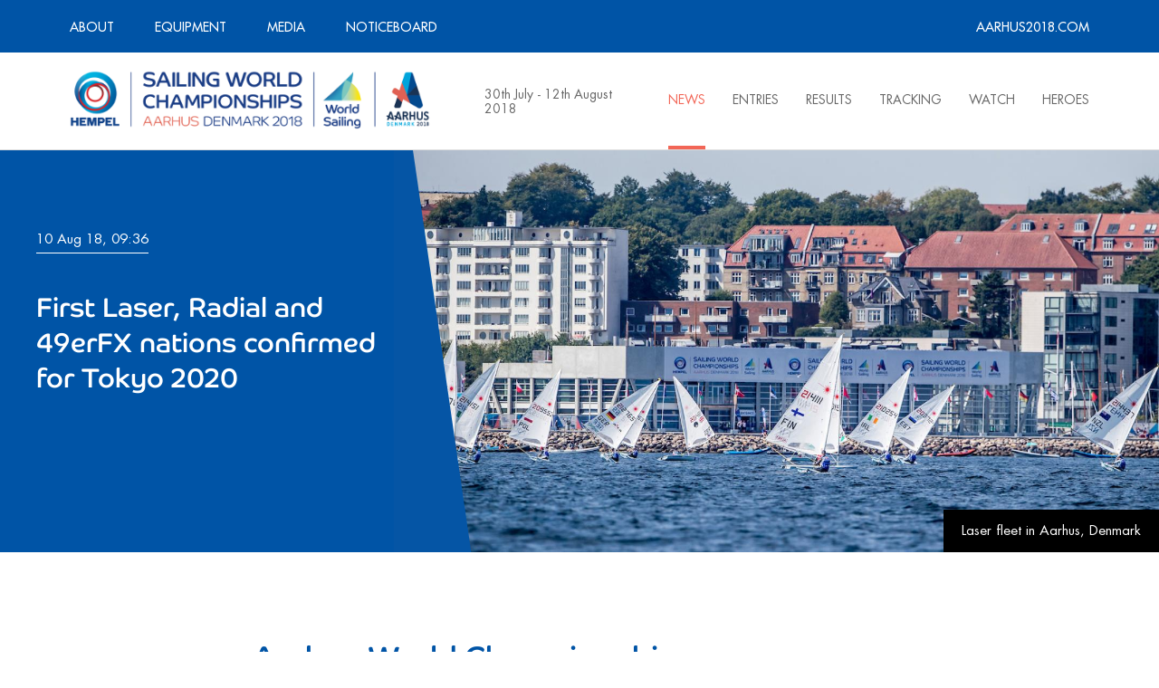

--- FILE ---
content_type: text/html
request_url: http://production.aarhus2018.sailing.org/news/first-laser-radial-and-49erfx-nations-confirmed-tokyo-2020.html
body_size: 7019
content:
<!DOCTYPE html>
<html lang="en" dir="ltr" xmlns:article="http://ogp.me/ns/article#" xmlns:book="http://ogp.me/ns/book#" xmlns:product="http://ogp.me/ns/product#" xmlns:profile="http://ogp.me/ns/profile#" xmlns:video="http://ogp.me/ns/video#" prefix="content: http://purl.org/rss/1.0/modules/content/  dc: http://purl.org/dc/terms/  foaf: http://xmlns.com/foaf/0.1/  og: http://ogp.me/ns#  rdfs: http://www.w3.org/2000/01/rdf-schema#  schema: http://schema.org/  sioc: http://rdfs.org/sioc/ns#  sioct: http://rdfs.org/sioc/types#  skos: http://www.w3.org/2004/02/skos/core#  xsd: http://www.w3.org/2001/XMLSchema# ">

<!-- Mirrored from aarhus2018.sailing.org/news/first-laser-radial-and-49erfx-nations-confirmed-tokyo-2020 by HTTrack Website Copier/3.x [XR&CO'2014], Tue, 12 Feb 2019 15:58:13 GMT -->
<!-- Added by HTTrack --><meta http-equiv="content-type" content="text/html;charset=UTF-8" /><!-- /Added by HTTrack -->
<head>
  <meta charset="utf-8" />
<script>(function(i,s,o,g,r,a,m){i["GoogleAnalyticsObject"]=r;i[r]=i[r]||function(){(i[r].q=i[r].q||[]).push(arguments)},i[r].l=1*new Date();a=s.createElement(o),m=s.getElementsByTagName(o)[0];a.async=1;a.src=g;m.parentNode.insertBefore(a,m)})(window,document,"script","https://www.google-analytics.com/analytics.js","ga");ga("create", "UA-74107774-2", {"cookieDomain":"auto"});ga("set", "anonymizeIp", true);ga("send", "pageview");</script>
<meta name="title" content="First Laser, Radial and 49erFX nations confirmed for Tokyo 2020 | World Sailing Championships" />
<meta name="twitter:card" content="summary" />
<meta property="og:site_name" content="World Sailing Championships" />
<link rel="canonical" href="first-laser-radial-and-49erfx-nations-confirmed-tokyo-2020.html" />
<meta name="twitter:title" content="First Laser, Radial and 49erFX nations confirmed for Tokyo 2020" />
<meta property="og:url" content="http://aarhus2018.sailing.org/news/first-laser-radial-and-49erfx-nations-confirmed-tokyo-2020" />
<meta property="og:title" content="First Laser, Radial and 49erFX nations confirmed for Tokyo 2020" />
<meta name="twitter:url" content="http://aarhus2018.sailing.org/news/first-laser-radial-and-49erfx-nations-confirmed-tokyo-2020" />
<meta name="Generator" content="Drupal 8 (https://www.drupal.org)" />
<meta name="MobileOptimized" content="width" />
<meta name="HandheldFriendly" content="true" />
<meta name="viewport" content="width=device-width, initial-scale=1.0" />
<link rel="shortcut icon" href="../themes/custom/site_theme/favicon.ico" type="image/vnd.microsoft.icon" />
<link rel="revision" href="first-laser-radial-and-49erfx-nations-confirmed-tokyo-2020.html" />

  <title>First Laser, Radial and 49erFX nations confirmed for Tokyo 2020 | World Sailing Championships</title>
  <link rel="stylesheet" href="../sites/default/files/css/css_ICIMRypkUMnXnB4qLKCZyQIptbZ-LZ5m04hoXq11II4326f.css?pfz59h" media="all" />
<link rel="stylesheet" href="../sites/default/files/css/css_LPbQcBdcvhK5XCXQtcJI0DaVFxl24UZTj9cBHIFPoGc326f.css?pfz59h" media="all" />

  
<!--[if lte IE 8]>
<script src="/sites/default/files/js/js_VtafjXmRvoUgAzqzYTA3Wrjkx9wcWhjP0G4ZnnqRamA.js"></script>
<![endif]-->
<script src="../core/assets/vendor/modernizr/modernizr.minacee.js?v=3.3.1"></script>


  <link rel="apple-touch-icon-precomposed" sizes="57x57" href="apple-touch-icon-57x57.html" />
  <link rel="apple-touch-icon-precomposed" sizes="114x114" href="apple-touch-icon-114x114.html" />
  <link rel="apple-touch-icon-precomposed" sizes="72x72" href="apple-touch-icon-72x72.html" />
  <link rel="apple-touch-icon-precomposed" sizes="144x144" href="apple-touch-icon-144x144.html" />
  <link rel="apple-touch-icon-precomposed" sizes="60x60" href="apple-touch-icon-60x60.html" />
  <link rel="apple-touch-icon-precomposed" sizes="120x120" href="apple-touch-icon-120x120.html" />
  <link rel="apple-touch-icon-precomposed" sizes="76x76" href="apple-touch-icon-76x76.html" />
  <link rel="apple-touch-icon-precomposed" sizes="152x152" href="apple-touch-icon-152x152.html" />
  <link rel="icon" type="image/png" href="favicon-196x196.html" sizes="196x196" />
  <link rel="icon" type="image/png" href="favicon-96x96.html" sizes="96x96" />
  <link rel="icon" type="image/png" href="favicon-32x32.html" sizes="32x32" />
  <link rel="icon" type="image/png" href="favicon-16x16.html" sizes="16x16" />
  <link rel="icon" type="image/png" href="favicon-128.html" sizes="128x128" />
  <meta name="application-name" content="&nbsp;"/>
  <meta name="msapplication-TileColor" content="#FFFFFF" />
  <meta name="msapplication-TileImage" content="mstile-144x144.png" />
  <meta name="msapplication-square70x70logo" content="mstile-70x70.png" />
  <meta name="msapplication-square150x150logo" content="mstile-150x150.png" />
  <meta name="msapplication-wide310x150logo" content="mstile-310x150.png" />
  <meta name="msapplication-square310x310logo" content="mstile-310x310.png" />


</head>
  <body>
    <a name="top"></a>
    <a href="#main-content" class="visually-hidden focusable">
      Skip to main content
    </a>
    
    <div class="responsive-menu-page-wrapper">
  <div class="layout-container">
    <div role="utility">
        <nav role="navigation" aria-labelledby="block-utilitymenu-menu" id="block-utilitymenu">
            
  <h2 class="visually-hidden" id="block-utilitymenu-menu">Utility Menu</h2>
  

        
              <ul class="menu">
                            
      <li class="menu__item menu-name--">
        <a href="../about.html" class="menu__link" data-drupal-link-system-path="node/8">About</a>
                                <ul>
                            
      <li class="menu__item menu-name--">
        <a href="../about/history.html" class="menu__link" data-drupal-link-system-path="node/9">History</a>
              </li>
                        
      <li class="menu__item menu-name--">
        <a href="../about/past-results.html" class="menu__link" data-drupal-link-system-path="node/10">Past Results</a>
              </li>
        </ul>
  
              </li>
                        
      <li class="menu__item menu-name--">
        <a href="../equipment.html" class="menu__link" data-drupal-link-system-path="equipment">Equipment</a>
              </li>
                        
      <li class="menu__item menu-name--">
        <a href="../media.html" class="menu__link" data-drupal-link-system-path="node/12">Media</a>
              </li>
                        
      <li class="menu__item menu-name--">
        <a href="../onb.html" class="menu__link" data-drupal-link-system-path="node/13">Noticeboard</a>
              </li>
        </ul>
  


  </nav>
<div id="block-aarhusutilitylink">
  
    
      
      <div class="field--field-link">
              <div><a href="https://www.aarhus2018.com/">aarhus2018.com</a></div>
          </div>
  
  </div>


    </div>

    <header role="banner">
        <header class="site-header">
      <div id="block-responsivemenumobileicon" class="responsive-menu-toggle-wrapper responsive-menu-toggle Fixed responsive-menu-toggle--fixed">
  
    
      <a id="toggle-icon" class="toggle responsive-menu-toggle-icon" title="Menu" href="#off-canvas">
  <span class="icon"></span><span class="label">Menu</span>
</a>
  </div>
<div id="block-sitebranding">
  
    
    <aside class="branding">
      <div class="branding__logo">
      <a href="../index.html" title="Home" rel="home">
        <img src="../themes/custom/site_theme/logo.png" alt="Home" />
      </a>
    </div>
  
      <h2 class="branding__name">
      <a href="../index.html" title="Home" rel="home">World Sailing Championships</a>
    </h2>
  
  </aside>
</div>
<div id="block-headereventdate">
  
    
      
            <div class="field--body"><p>30th July - 12th August 2018</p></div>
      
  </div>
<div id="block-horizontalmenu">
  
    
      <nav class="responsive-menu-block-wrapper">
  
              <ul id="horizontal-menu" class="horizontal-menu">
                    <li class="menu-item menu-item--active-trail">
        <a href="../news.html" data-drupal-link-system-path="news">News</a>
              </li>
                <li class="menu-item">
        <a href="../competition-entries.html" data-drupal-link-system-path="node/7">Entries</a>
              </li>
                <li class="menu-item">
        <a href="../results.html" data-drupal-link-system-path="node/4">Results</a>
              </li>
                <li class="menu-item">
        <a href="../tracking.html" data-drupal-link-system-path="node/5">Tracking</a>
              </li>
                <li class="menu-item">
        <a href="../watch.html" data-drupal-link-system-path="node/6">Watch</a>
              </li>
                <li class="menu-item">
        <a href="../heroes.html" data-drupal-link-system-path="heroes">Heroes</a>
              </li>
        </ul>
  


</nav>
  </div>

  </header>

    </header>

    
    

    

    

    

    <main role="main">
        <a id="main-content" tabindex="-1"></a>
        <div class="layout-content">
            <div id="block-entityviewcontent" class="content-header">
  
    
      <div data-history-node-id="159" class="node node--type-news node--view-mode-header ds-1col clearfix">

  

  
<div  class="content-header-left">
      
            <div class="field--field-date"><time datetime="2018-08-10T09:36:48Z">10 Aug 18, 09:36</time>
</div>
      
            <div class="field--node-title"><h1>
  First Laser, Radial and 49erFX nations confirmed for Tokyo 2020
</h1>
</div>
      
  </div>
<div  class="content-header-right">
      
            <div class="field--field-image"><article class="media media-image view-mode-primary">
  
      
            <div class="field--field-image"><div class="image image--without-credit">
        <picture>
                <!--[if IE 9]><video style="display: none;"><![endif]-->
              <source srcset="/sites/default/files/styles/primary_image_small/public/images/2018-08/180807_JR_AARHUS_124138_6567.jpg?itok=0u2uZzCc 470w, /sites/default/files/styles/primary_image_medium/public/images/2018-08/180807_JR_AARHUS_124138_6567.jpg?itok=xo5zVUab 780w, /sites/default/files/styles/primary_image_large/public/images/2018-08/180807_JR_AARHUS_124138_6567.jpg?itok=Bj8WcMmY 950w, /sites/default/files/styles/primary_image_xlarge/public/images/2018-08/180807_JR_AARHUS_124138_6567.jpg?itok=qmkuIDh4 1400w, /sites/default/files/styles/primary_image_xxlarge/public/images/2018-08/180807_JR_AARHUS_124138_6567.jpg?itok=6bzsi4oz 1600w" media="screen" type="image/jpeg" sizes="100vw"/>
            <!--[if IE 9]></video><![endif]-->
            <img src="../sites/default/files/styles/primary_image_large/public/images/2018-08/180807_JR_AARHUS_124138_65671ef5.jpg?itok=Bj8WcMmY" alt="Laser fleet in Aarhus, Denmark" typeof="foaf:Image" />

  </picture>

    </div>
</div>
      
  </article>
</div>
      
            <div class="field--field-caption">Laser fleet in Aarhus, Denmark</div>
      
  </div>

</div>


  </div>
<div id="block-mainpagecontent" class="article-content">
  
    
      <div data-history-node-id="159" class="node node--type-news node--view-mode-full ds-1col clearfix">

  

  
<div  class="content-rows">
      
            <div class="field--location-titles"><h2>Aarhus World Championships</h2></div>
      
      <div class="paragraph paragraph-text-only">
  <div class="paragraph-text-only__text-long">
    
            <div class="field--field-body"><p>Following the conclusion of Men’s and Women’s One Person Dinghy – Laser / Laser Radial and Women’s Skiff – 49erFX fleet racing at the Hempel Sailing World Championships, the first nations in those fleets have booked their spot at Tokyo 2020.</p>
<p>In the Laser and Radial, 14 and 18 places respectively were available in Aarhus. In the 49erFX there were eight places available. Subject to final notification from World Sailing after the event to the relevant Member National Authority / National Olympic Committee, the following nations have qualified:</p>
<p><strong>49erFX</strong></p>
<ul>
<li>Australia</li>
<li>Austria</li>
<li>Brazil</li>
<li>Denmark</li>
<li>Great Britain</li>
<li>Netherlands</li>
<li>New Zealand</li>
<li>Norway</li>
</ul>
<p>Within the 60-boat fleet, 25 nations were represented.</p>
<p><strong>Laser</strong></p>
<ul>
<li>Australia</li>
<li>Brazil</li>
<li>Croatia</li>
<li>Cyprus</li>
<li>Estonia</li>
<li>Finland</li>
<li>France</li>
<li>Germany</li>
<li>Great Britain</li>
<li>New Zealand</li>
<li>Norway</li>
<li>Peru</li>
<li>South Korea</li>
<li>USA</li>
</ul>
<p>Sixty five nations were represented in the 165 boat fleet, the largest in Aarhus.</p>
<p><strong>Laser Radial</strong></p>
<ul>
<li>Belgium</li>
<li>Canada</li>
<li>China</li>
<li>Denmark</li>
<li>Finland</li>
<li>France</li>
<li>Germany</li>
<li>Great Britain</li>
<li>Greece</li>
<li>Hungary</li>
<li>Italy</li>
<li>Netherlands</li>
<li>Norway</li>
<li>Poland</li>
<li>Switzerland</li>
<li>Sweden</li>
<li>Turkey</li>
<li>USA</li>
</ul>
<p>Out of 119 entrants in the Radial, 53 nations were represented.</p>
<p>Japanese sailors were represented in all fleets so as host nation, receive an entry into every Tokyo 2020 Olympic sailing event. </p>
<h4><strong>About the Tokyo 2020 Olympic Sailing Competition Qualification System</strong></h4>
<p>The World Championships is the principal qualification event for the Tokyo 2020 Olympic Games with 101 places, 40% of the total quota in the ten Olympic sailing disciplines, up for grabs.</p>
<p>Six places will be available in the Men's and Women's One Person Dinghy following the 2018 Asian Games and 2019 Pan Am Games.</p>
<p>Class Association World Championships in 2019 will see the awarding of 61 places and throughout the remainder of 2019, moving into 2020, Continental Qualification events will be held to decide the remaining 68 places.</p>
<p>Two Men's One Person Dinghy and two Women's One Person Dinghy spots will be awarded to eligible National Olympic Committees (NOC) through the Tripartite Commission Invitation Places. The International Olympic Committee will invite eligible NOCs on 14 October 2019 to apply for these places.</p>
<p>Each NOC may enter a maximum of one boat per event, a total of 15 athletes (eight men and seven women) at the Tokyo 2020 Olympic Sailing Competition.</p>
<p>All places are awarded subject to the details of the qualification system. <a href="http://www.sailing.org/tools/documents/FINAL20180315Tokyo2020QualificationSystemSailingeng-[23689].pdf">Click here to view the qualification system in full</a>.</p>
</div>
        </div>
</div>


      <div class="paragraph paragraph-text-only">
  <div class="paragraph-text-only__text-long">
    
            <div class="field--field-body"><h2>How to Follow:</h2>
<h4><strong>ENTRIES</strong></h4>
<ul>
<li><a href="../competition-entries.html">Click here to view the entry list in full.</a></li>
</ul>
<h4><strong>RESULTS</strong></h4>
<ul>
<li>Results will be available when race commences here - <a href="../results.html">https://aarhus2018.sailing.org/results</a>.</li>
</ul>
<h4><strong>WATCH</strong></h4>
<ul>
<li>Videos from the Hempel Sailing World Championships are available here - <a href="../watch.html">https://aarhus2018.sailing.org/watch</a></li>
<li><a href="http://bit.ly/wsnsubscribe">Click here to subscribe for live notifications.</a></li>
<li>Sailing will be shown live on World Sailing’s YouTube and Facebook Channels from 2-12 August.</li>
</ul>
<h4><strong>SAP SAILING ANALYTICS</strong></h4>
<ul>
<li>Live tracking, sailor analytics, live weather data and racing status will be available <a href="../tracking.html">here</a>.</li>
</ul>
<h4><strong>SOCIAL MEDIA</strong></h4>
<ul>
<li>Follow the event on World Sailing's social networks and get involved in the conversation using <strong>#Aarhus2018</strong>.</li>
<li>Facebook - <a href="https://www.facebook.com/worldsailingofficial/">https://www.facebook.com/worldsailingofficial/</a></li>
<li>Instagram - <a href="https://www.instagram.com/worldsailingofficial/">https://www.instagram.com/worldsailingofficial/</a> / <a href="https://www.instagram.com/aarhus2018/">https://www.instagram.com/aarhus2018/</a></li>
<li>Twitter - <a href="http://www.twitter.com/worldsailing">@worldsailing</a> / <a href="http://www.twitter.com/aarhus2018">@aarhus2018</a></li>
</ul>
<h4><strong>NEWS</strong></h4>
<ul>
<li>All World Sailing international press releases throughout the duration of the World Championships, including the latest news and reports, are available to read here - <a href="../news.html">https://aarhus2018.sailing.org/news</a></li>
</ul>
<h4><strong>LIVE ALERTS</strong></h4>
<ul>
<li><a href="https://worldsailing.activehosted.com/app/forms/7">Click here</a> to sign up to receive all of the latest alerts and announcements from the Worlds.<br />
	 </li>
</ul>
<h4><strong>ABOUT THE HEMPEL SAILING WORLD CHAMPIONSHIPS AARHUS 2018</strong></h4>
<p>Held every four years, the Sailing World Championships is one of the biggest global sailing events in the world and the principal qualification event for the Tokyo 2020 Olympic Sailing Competition.</p>
<p>Hempel Sailing World Championships Aarhus Denmark 2018 will include all 10 Olympic boat classes. Kiteboarding will be added to the programme for the first time. The ambition is to make the championships in Aarhus a unique and spectacular event, where sailing is made more popular and accessible than ever before.</p>
<p>The Championships will be held from 30 July to 12 August 2018 and 1,400 sailors from up to 85 nations will race in up to 1,000 boats.</p>
<p>Held simultaneously with the Sailing World Championships in Aarhus, a large festival will provide opportunities visiting families to get out on the water. The event expects to draw 400,000 visitors to Aarhus.</p>
</div>
        </div>
</div>


  
  </div>

</div>


  </div>



            
                    </div>


    </main>

            <footer role="contentinfo">
            <footer class="site-footer">
  <div class="site-footer__wrapper">
            <div id="block-footersociallinks" class="row row_1">
  
    
      
            <div class="field--body"><ul><li class="link link1"><a href="https://twitter.com/worldsailing" target="_blank">Twitter</a></li>
<li class="link link2"><a href="https://www.facebook.com/worldsailingofficial/" target="_blank">Facebook</a></li>
<li class="link link3"><a href="https://www.instagram.com/worldsailingofficial/">Instagram</a></li>
<li class="link link4"><a href="https://www.youtube.com/user/isafchannel">YouTube</a></li>
<li class="link link5"><a href="https://www.flickr.com/photos/isafmedialibrary/">Flickr</a></li>
</ul></div>
      
  </div>
<div id="block-footerstrapline" class="row row_2">
  
    
      
            <div class="field--body"><a href="http://www.sailing.org/">
  <img src="../themes/custom/site_theme/images/logos/worldsailing.gif" /><p>World Sailing is the governing body for the sport of sailing, officially recognized by the International Olympic Committee (IOC).</p>
</a></div>
      
  </div>
<div id="block-footernewsletter" class="row row_3">
  
    
      
            <div class="field--body"><h2>World Sailing Newsletter</h2>
<p>Sign up to receive the latest sailing news on water and on land.</p>
<p><a href="http://sailing.org/making_waves_subscribe_to_our_newsletter.php">sign up</a></p>
</div>
      
  </div>
<div id="block-footercopyright" class="row row_4">
  
    
      
            <div class="field--body"><p>© 2018 All Rights Reserved by Sailing.org</p>
<p>Delivered by <a href="https://agile.coop/">Agile Collective</a> and <a href="https://www.oxfordcc.co.uk/">Oxford Computer Consultants</a></p>
<ul>
<li><a href="http://sailing.org/legal.php">Privacy &amp; Cookies</a></li>
</ul>
</div>
      
  </div>
<div id="block-footercategorystaticrow" class="row row_5">
  
    
      
            <div class="field--body"><p>sport / nature / technology</p>
</div>
      
  </div>

        </div>
</footer>

        </footer>
    
</div>
</div>
    <div class="off-canvas-wrapper"><div id="off-canvas">
              <ul class="menu">
                            
      <li class="menu__item menu__item--active menu-name--">
        <a href="../news.html" class="menu__link" data-drupal-link-system-path="news">News</a>
              </li>
                        
      <li class="menu__item menu-name--">
        <a href="../competition-entries.html" class="menu__link" data-drupal-link-system-path="node/7">Entries</a>
              </li>
                        
      <li class="menu__item menu-name--">
        <a href="../results.html" class="menu__link" data-drupal-link-system-path="node/4">Results</a>
              </li>
                        
      <li class="menu__item menu-name--">
        <a href="../tracking.html" class="menu__link" data-drupal-link-system-path="node/5">Tracking</a>
              </li>
                        
      <li class="menu__item menu-name--">
        <a href="../watch.html" class="menu__link" data-drupal-link-system-path="node/6">Watch</a>
              </li>
                        
      <li class="menu__item menu-name--">
        <a href="../heroes.html" class="menu__link" data-drupal-link-system-path="heroes">Heroes</a>
              </li>
                        
      <li class="menu__item menu-name--">
        <a href="../about.html" class="menu__link" data-drupal-link-system-path="node/8">About</a>
                                <ul>
                            
      <li class="menu__item menu-name--">
        <a href="../about/history.html" class="menu__link" data-drupal-link-system-path="node/9">History</a>
              </li>
                        
      <li class="menu__item menu-name--">
        <a href="../about/past-results.html" class="menu__link" data-drupal-link-system-path="node/10">Past Results</a>
              </li>
        </ul>
  
              </li>
                        
      <li class="menu__item menu-name--">
        <a href="../equipment.html" class="menu__link" data-drupal-link-system-path="equipment">Equipment</a>
              </li>
                        
      <li class="menu__item menu-name--">
        <a href="../media.html" class="menu__link" data-drupal-link-system-path="node/12">Media</a>
              </li>
                        
      <li class="menu__item menu-name--">
        <a href="../onb.html" class="menu__link" data-drupal-link-system-path="node/13">Noticeboard</a>
              </li>
        </ul>
  

</div></div>
    <script type="application/json" data-drupal-selector="drupal-settings-json">{"path":{"baseUrl":"\/","scriptPath":null,"pathPrefix":"","currentPath":"node\/159","currentPathIsAdmin":false,"isFront":false,"currentLanguage":"en"},"pluralDelimiter":"\u0003","ajaxPageState":{"libraries":"core\/html5shiv,core\/picturefill,fitvids\/fitvids,fitvids\/init,google_analytics\/google_analytics,paragraphs\/drupal.paragraphs.unpublished,responsive_menu\/responsive_menu.breakpoint,responsive_menu\/responsive_menu.styling,responsive_menu\/responsive_menu.superfish_hoverintent,site_theme\/core,system\/base","theme":"site_theme","theme_token":null},"ajaxTrustedUrl":[],"responsive_menu":{"position":"left","theme":"theme-dark","pagedim":"pagedim","breakpoint":"screen and (min-width: 768px)","extension_keyboard":true,"superfish":{"active":true,"delay":300,"speed":100,"speedOut":100},"mediaQuery":"screen and (min-width: 768px)"},"fitvids":{"selectors":"#block-youtubeplaylist","custom_vendors":"","ignore_selectors":""},"google_analytics":{"trackOutbound":true,"trackMailto":true,"trackDownload":true,"trackDownloadExtensions":"7z|aac|arc|arj|asf|asx|avi|bin|csv|doc(x|m)?|dot(x|m)?|exe|flv|gif|gz|gzip|hqx|jar|jpe?g|js|mp(2|3|4|e?g)|mov(ie)?|msi|msp|pdf|phps|png|ppt(x|m)?|pot(x|m)?|pps(x|m)?|ppam|sld(x|m)?|thmx|qtm?|ra(m|r)?|sea|sit|tar|tgz|torrent|txt|wav|wma|wmv|wpd|xls(x|m|b)?|xlt(x|m)|xlam|xml|z|zip"},"field_group":{"html_element":{"mode":"header","context":"view","settings":{"id":"","classes":"content-header-left","element":"div","show_label":false,"label_element":"h3","attributes":"","effect":"none","speed":"fast"}}},"user":{"uid":0,"permissionsHash":"fc871a8fa3484e7bdc698a4c6df0fac22b6bc4ee3dc5599d4863c8f7dadf4ce5"}}</script>
<script src="../sites/default/files/js/js_6VFsSwvItRhmrM5ZgHnSp0BMmxLuV-rnFPsKoGKsz7M.js"></script>

  </body>

<!-- Mirrored from aarhus2018.sailing.org/news/first-laser-radial-and-49erfx-nations-confirmed-tokyo-2020 by HTTrack Website Copier/3.x [XR&CO'2014], Tue, 12 Feb 2019 15:58:14 GMT -->
</html>


--- FILE ---
content_type: text/css
request_url: http://production.aarhus2018.sailing.org/sites/default/files/css/css_LPbQcBdcvhK5XCXQtcJI0DaVFxl24UZTj9cBHIFPoGc326f.css?pfz59h
body_size: 13836
content:
.local-base{font-size:1rem;}.u-spacing-down{margin-bottom:20px;}.u-spacing-up{margin-top:20px;}.u-gap-down{margin-bottom:5px;}.u-gap-up{margin-top:5px;}@font-face{font-family:'Co Headline';src:url(../../../../themes/custom/site_theme/fonts/CoHeadline-Regular.html) format("woff2"),url(../../../../themes/custom/site_theme/fonts/CoHeadline-Regular.woff) format("woff");font-weight:normal;font-style:normal;}@font-face{font-family:'Co Headline';src:url(../../../../themes/custom/site_theme/fonts/CoHeadline-Light.html) format("woff2"),url(../../../../themes/custom/site_theme/fonts/CoHeadline-Light.woff) format("woff");font-weight:300;font-style:normal;}@font-face{font-family:'Futura Std';src:url(../../../../themes/custom/site_theme/fonts/FuturaStd-Light.html) format("woff2"),url(../../../../themes/custom/site_theme/fonts/FuturaStd-Light.woff) format("woff");font-weight:300;font-style:normal;}@font-face{font-family:'Futura Std';src:url(../../../../themes/custom/site_theme/fonts/FuturaStd-LightOblique.html) format("woff2"),url(../../../../themes/custom/site_theme/fonts/FuturaStd-LightOblique.woff) format("woff");font-weight:300;font-style:italic;}@font-face{font-family:'Futura Std';src:url(../../../../themes/custom/site_theme/fonts/FuturaStd-Medium.html) format("woff2"),url(../../../../themes/custom/site_theme/fonts/FuturaStd-Medium.woff) format("woff");font-weight:500;font-style:normal;}@font-face{font-family:'Futura Std';src:url(../../../../themes/custom/site_theme/fonts/FuturaStd-Book.html) format("woff2"),url(../../../../themes/custom/site_theme/fonts/FuturaStd-Book.woff) format("woff");font-weight:normal;font-style:normal;}@font-face{font-family:'Kelson Sans';src:url(../../../../themes/custom/site_theme/fonts/KelsonSans-Light.html) format("woff2"),url(../../../../themes/custom/site_theme/fonts/KelsonSans-Light.woff) format("woff");font-weight:300;font-style:normal;}@font-face{font-family:'Kelson Sans';src:url(../../../../themes/custom/site_theme/fonts/KelsonSans-Bold.html) format("woff2"),url(../../../../themes/custom/site_theme/fonts/KelsonSans-Bold.woff) format("woff");font-weight:bold;font-style:normal;}@font-face{font-family:'Kelson Sans';src:url(../../../../themes/custom/site_theme/fonts/KelsonSans-Regular.html) format("woff2"),url(../../../../themes/custom/site_theme/fonts/KelsonSans-Regular.woff) format("woff");font-weight:normal;font-style:normal;}h1,.h1{color:#0C3B68;font-family:"Co Headline";font-size:24px;font-size:24px;font-weight:300;line-height:1em;margin-bottom:30px !important;}@media screen and (min-width:380px){h1,.h1{font-size:calc(24px + 24 * (100vw - 380px) / 870);}}@media screen and (min-width:1250px){h1,.h1{font-size:48px;}}h2,.h2{color:#0054a6;font-family:"Co Headline";font-size:20px;font-size:20px;line-height:25px;font-weight:500;line-height:1em;margin-bottom:20px;}@media screen and (min-width:380px){h2,.h2{font-size:calc(20px + 14 * (100vw - 380px) / 870);}}@media screen and (min-width:1250px){h2,.h2{font-size:34px;}}@media screen and (min-width:380px){h2,.h2{line-height:calc(25px + 10 * (100vw - 380px) / 870);}}@media screen and (min-width:1250px){h2,.h2{line-height:35px;}}h3,.h3{color:#0054a6;font-family:"Co Headline";font-size:18px;line-height:22px;font-weight:500;line-height:1em;margin-bottom:10px;}@media screen and (min-width:380px){h3,.h3{font-size:calc(18px + 4 * (100vw - 380px) / 870);}}@media screen and (min-width:1250px){h3,.h3{font-size:22px;}}@media screen and (min-width:380px){h3,.h3{line-height:calc(22px + 8 * (100vw - 380px) / 870);}}@media screen and (min-width:1250px){h3,.h3{line-height:30px;}}h4,.h4{color:#0054a6;font-family:"Co Headline";font-weight:500;line-height:1em;margin-bottom:10px;}h5,.h5{color:#0054a6;font-family:"Co Headline";font-weight:500;line-height:1em;margin-bottom:10px;}h6,.h6{color:#0054a6;font-family:"Co Headline";font-weight:900;line-height:1em;margin-bottom:10px;}.paragraph P + h2{margin-top:40px;}h2 + h3{margin-top:20px;}h3 + h4{margin-top:20px;}@media (min-width:768px){h1,h2,h3,h4,h5,h6{margin-left:0;margin-right:0;}}ul{margin-right:20px;}@media (min-width:768px){ul{margin-right:0;}}p a:link,p a:visited,li a:link,li a:visited,blockquote a:link,blockquote a:visited,h3 a:link,h3 a:visited{color:#0054a6;text-decoration:none;}p a:hover,p a:focus,p a:active,li a:hover,li a:focus,li a:active,blockquote a:hover,blockquote a:focus,blockquote a:active,h3 a:hover,h3 a:focus,h3 a:active{color:#F26657;text-decoration:underline;}html{font-size:16px;font-size:15px;line-height:1.8;word-wrap:break-word;}@media screen and (min-width:380px){html{font-size:calc(15px + 4 * (100vw - 380px) / 870);}}@media screen and (min-width:1250px){html{font-size:19px;}}body{color:black;font-family:"Futura Std";-webkit-hyphens:manual;-ms-hyphens:manual;hyphens:manual;}p{margin:0 0 10px;}@media (min-width:768px){p{margin:0 0 30px;}}p,li{color:#666666;}p::-moz-selection,li::-moz-selection,.caption-text::-moz-selection,h1::-moz-selection,h2::-moz-selection,h3::-moz-selection,h4::-moz-selection{background:#666666;color:white;}p::selection,li::selection,.caption-text::selection,h1::selection,h2::selection,h3::selection,h4::selection{background:#666666;color:white;}.basic-page p a,.blog-post p a,.basic-page ul a,.blog-post ul a,.basic-page ol a,.blog-post ol a{color:inherit;text-decoration:none;background:-webkit-linear-gradient(#fff,#fff),-webkit-linear-gradient(#fff,#fff),-webkit-linear-gradient(#aaa,#aaa);background-size:.05em 1px,.05em 1px,1px 1px;background-repeat:no-repeat,no-repeat,repeat-x;text-shadow:0.03em 0 #fff,-0.03em 0 #fff,0 0.03em #fff,0 -0.03em #fff,0.06em 0 #fff,-0.06em 0 #fff,0.09em 0 #fff,-0.09em 0 #fff,0.12em 0 #fff,-0.12em 0 #fff,0.15em 0 #fff,-0.15em 0 #fff;background-position-y:100%,100%,100%;background-position-x:0%,100%,0%;}.basic-page p a::-moz-selection,.blog-post p a::-moz-selection,.basic-page ul a::-moz-selection,.blog-post ul a::-moz-selection,.basic-page ol a::-moz-selection,.blog-post ol a::-moz-selection{text-shadow:0.03em 0 #666666,-0.03em 0 #666666,0 0.03em #666666,0 -0.03em #666666,0.06em 0 #666666,-0.06em 0 #666666,0.09em 0 #666666,-0.09em 0 #666666,0.12em 0 #666666,-0.12em 0 #666666,0.15em 0 #666666,-0.15em 0 #666666;background:#666666;}.basic-page p a::selection,.blog-post p a::selection,.basic-page ul a::selection,.blog-post ul a::selection,.basic-page ol a::selection,.blog-post ol a::selection{text-shadow:0.03em 0 #666666,-0.03em 0 #666666,0 0.03em #666666,0 -0.03em #666666,0.06em 0 #666666,-0.06em 0 #666666,0.09em 0 #666666,-0.09em 0 #666666,0.12em 0 #666666,-0.12em 0 #666666,0.15em 0 #666666,-0.15em 0 #666666;background:#666666;}.basic-page p a::-moz-selection,.blog-post p a::-moz-selection,.basic-page ul a::-moz-selection,.blog-post ul a::-moz-selection,.basic-page ol a::-moz-selection,.blog-post ol a::-moz-selection{text-shadow:0.03em 0 #666666,-0.03em 0 #666666,0 0.03em #666666,0 -0.03em #666666,0.06em 0 #666666,-0.06em 0 #666666,0.09em 0 #666666,-0.09em 0 #666666,0.12em 0 #666666,-0.12em 0 #666666,0.15em 0 #666666,-0.15em 0 #666666;background:#666666;}.basic-page p a:before,.basic-page p a:after,.basic-page p a *,.basic-page p a *:before,.basic-page p a *:after,.blog-post p a:before,.blog-post p a:after,.blog-post p a *,.blog-post p a *:before,.blog-post p a *:after,.basic-page ul a:before,.basic-page ul a:after,.basic-page ul a *,.basic-page ul a *:before,.basic-page ul a *:after,.blog-post ul a:before,.blog-post ul a:after,.blog-post ul a *,.blog-post ul a *:before,.blog-post ul a *:after,.basic-page ol a:before,.basic-page ol a:after,.basic-page ol a *,.basic-page ol a *:before,.basic-page ol a *:after,.blog-post ol a:before,.blog-post ol a:after,.blog-post ol a *,.blog-post ol a *:before,.blog-post ol a *:after{text-shadow:none;}.basic-page p a:visited,.blog-post p a:visited,.basic-page ul a:visited,.blog-post ul a:visited,.basic-page ol a:visited,.blog-post ol a:visited{color:inherit;}.basic-page p a:hover,.blog-post p a:hover,.basic-page ul a:hover,.blog-post ul a:hover,.basic-page ol a:hover,.blog-post ol a:hover{color:#aaa;}blockquote{color:#666666;font-weight:500;border-left:solid 8px #ddd;margin-bottom:2em;margin-left:0;padding-left:30px;}blockquote .blockquote_quote{font-weight:600;font-size:110%;}blockquote .blockquote_author{text-align:right;}img{max-width:100%;height:auto;}hr{border-style:solid;border-width:1px 0 0;color:currentColor;}.font-secondary{font-family:"Futura Std";font-family:"Co Headline";-webkit-hyphens:manual;-ms-hyphens:manual;hyphens:manual;}code:before{content:'`';}code:after{content:'`';}pre code:after,pre code:before{content:'';}i,em{font-style:italic;}strong,b{font-weight:700;}.standfirst{font-weight:600;padding-bottom:20px;color:#0C3B68;font-size:120%;}.standfirst{font-family:"Co Headline";font-weight:500;line-height:1.5;}.demo-transition.transition-opacity{transition:opacity 0.3s ease-in;}.demo-transition.transition-move:after{transition:left 0.3s ease-in;}.l-main-body a{transition:all 0.3s ease;}.grid-demo{counter-reset:grid-item;}.grid-demo > *{counter-increment:grid-item;}.grid-demo > *:after{content:counter(grid-item);margin-left:3px;}.grid-demo > *:nth-child(odd){border:dashed 1px red;}.grid-demo > *:nth-child(even){border:dashed 1px orange;}.smart-grid > *{margin-bottom:1rem;}@media (min-width:500px){.smart-grid[data-row-items-small="2"]{display:-ms-flexbox;display:flex;-ms-flex-wrap:wrap;flex-wrap:wrap;-ms-flex-pack:justify;justify-content:space-between;}.smart-grid[data-row-items-small="2"] > *{margin-bottom:42px;width:calc(50% - (42px / 2));}}@media (min-width:500px){.smart-grid[data-row-items-small="3"]{display:-ms-flexbox;display:flex;-ms-flex-wrap:wrap;flex-wrap:wrap;-ms-flex-pack:justify;justify-content:space-between;}.smart-grid[data-row-items-small="3"] > *{margin-bottom:42px;width:calc(33.33333% - (42px / 2));}}@media (min-width:500px){.smart-grid[data-row-items-small="4"]{display:-ms-flexbox;display:flex;-ms-flex-wrap:wrap;flex-wrap:wrap;-ms-flex-pack:justify;justify-content:space-between;}.smart-grid[data-row-items-small="4"] > *{margin-bottom:42px;width:calc(25% - (42px / 2));}}@media (min-width:500px){.smart-grid[data-row-items-small="5"]{display:-ms-flexbox;display:flex;-ms-flex-wrap:wrap;flex-wrap:wrap;-ms-flex-pack:justify;justify-content:space-between;}.smart-grid[data-row-items-small="5"] > *{margin-bottom:42px;width:calc(20% - (42px / 2));}}@media (min-width:500px){.smart-grid[data-row-items-small="6"]{display:-ms-flexbox;display:flex;-ms-flex-wrap:wrap;flex-wrap:wrap;-ms-flex-pack:justify;justify-content:space-between;}.smart-grid[data-row-items-small="6"] > *{margin-bottom:42px;width:calc(16.66667% - (42px / 2));}}@media (min-width:650px){.smart-grid[data-row-items-medium="2"]{display:-ms-flexbox;display:flex;-ms-flex-wrap:wrap;flex-wrap:wrap;-ms-flex-pack:justify;justify-content:space-between;}.smart-grid[data-row-items-medium="2"] > *{margin-bottom:42px;width:calc(50% - (42px / 2));}}@media (min-width:650px){.smart-grid[data-row-items-medium="3"]{display:-ms-flexbox;display:flex;-ms-flex-wrap:wrap;flex-wrap:wrap;-ms-flex-pack:justify;justify-content:space-between;}.smart-grid[data-row-items-medium="3"] > *{margin-bottom:42px;width:calc(33.33333% - (42px / 2));}}@media (min-width:650px){.smart-grid[data-row-items-medium="4"]{display:-ms-flexbox;display:flex;-ms-flex-wrap:wrap;flex-wrap:wrap;-ms-flex-pack:justify;justify-content:space-between;}.smart-grid[data-row-items-medium="4"] > *{margin-bottom:42px;width:calc(25% - (42px / 2));}}@media (min-width:650px){.smart-grid[data-row-items-medium="5"]{display:-ms-flexbox;display:flex;-ms-flex-wrap:wrap;flex-wrap:wrap;-ms-flex-pack:justify;justify-content:space-between;}.smart-grid[data-row-items-medium="5"] > *{margin-bottom:42px;width:calc(20% - (42px / 2));}}@media (min-width:650px){.smart-grid[data-row-items-medium="6"]{display:-ms-flexbox;display:flex;-ms-flex-wrap:wrap;flex-wrap:wrap;-ms-flex-pack:justify;justify-content:space-between;}.smart-grid[data-row-items-medium="6"] > *{margin-bottom:42px;width:calc(16.66667% - (42px / 2));}}@media (min-width:768px){.smart-grid[data-row-items-large="2"]{display:-ms-flexbox;display:flex;-ms-flex-wrap:wrap;flex-wrap:wrap;-ms-flex-pack:justify;justify-content:space-between;}.smart-grid[data-row-items-large="2"] > *{margin-bottom:42px;width:calc(50% - (42px / 2));}}@media (min-width:768px){.smart-grid[data-row-items-large="3"]{display:-ms-flexbox;display:flex;-ms-flex-wrap:wrap;flex-wrap:wrap;-ms-flex-pack:justify;justify-content:space-between;}.smart-grid[data-row-items-large="3"] > *{margin-bottom:42px;width:calc(33.33333% - (42px / 2));}}@media (min-width:768px){.smart-grid[data-row-items-large="4"]{display:-ms-flexbox;display:flex;-ms-flex-wrap:wrap;flex-wrap:wrap;-ms-flex-pack:justify;justify-content:space-between;}.smart-grid[data-row-items-large="4"] > *{margin-bottom:42px;width:calc(25% - (42px / 2));}}@media (min-width:768px){.smart-grid[data-row-items-large="5"]{display:-ms-flexbox;display:flex;-ms-flex-wrap:wrap;flex-wrap:wrap;-ms-flex-pack:justify;justify-content:space-between;}.smart-grid[data-row-items-large="5"] > *{margin-bottom:42px;width:calc(20% - (42px / 2));}}@media (min-width:768px){.smart-grid[data-row-items-large="6"]{display:-ms-flexbox;display:flex;-ms-flex-wrap:wrap;flex-wrap:wrap;-ms-flex-pack:justify;justify-content:space-between;}.smart-grid[data-row-items-large="6"] > *{margin-bottom:42px;width:calc(16.66667% - (42px / 2));}}@media (min-width:1024px){.smart-grid[data-row-items-xlarge="2"]{display:-ms-flexbox;display:flex;-ms-flex-wrap:wrap;flex-wrap:wrap;-ms-flex-pack:justify;justify-content:space-between;}.smart-grid[data-row-items-xlarge="2"] > *{margin-bottom:42px;width:calc(50% - (42px / 2));}}@media (min-width:1024px){.smart-grid[data-row-items-xlarge="3"]{display:-ms-flexbox;display:flex;-ms-flex-wrap:wrap;flex-wrap:wrap;-ms-flex-pack:justify;justify-content:space-between;}.smart-grid[data-row-items-xlarge="3"] > *{margin-bottom:42px;width:calc(33.33333% - (42px / 2));}}@media (min-width:1024px){.smart-grid[data-row-items-xlarge="4"]{display:-ms-flexbox;display:flex;-ms-flex-wrap:wrap;flex-wrap:wrap;-ms-flex-pack:justify;justify-content:space-between;}.smart-grid[data-row-items-xlarge="4"] > *{margin-bottom:42px;width:calc(25% - (42px / 2));}}@media (min-width:1024px){.smart-grid[data-row-items-xlarge="5"]{display:-ms-flexbox;display:flex;-ms-flex-wrap:wrap;flex-wrap:wrap;-ms-flex-pack:justify;justify-content:space-between;}.smart-grid[data-row-items-xlarge="5"] > *{margin-bottom:42px;width:calc(20% - (42px / 2));}}@media (min-width:1024px){.smart-grid[data-row-items-xlarge="6"]{display:-ms-flexbox;display:flex;-ms-flex-wrap:wrap;flex-wrap:wrap;-ms-flex-pack:justify;justify-content:space-between;}.smart-grid[data-row-items-xlarge="6"] > *{margin-bottom:42px;width:calc(16.66667% - (42px / 2));}}@media (min-width:650px){.grid--2-1{display:-ms-flexbox;display:flex;-ms-flex-pack:justify;justify-content:space-between;}}@media (min-width:650px){.grid--2-1 > *:nth-child(odd){width:calc(66.66% - (1rem / 2));}.grid--2-1 > *:nth-child(even){width:calc(33.33% - (1rem / 2));}}.float-left{float:left;}.float-right{float:right;}.clear-both{clear:both;}.u-border{border:solid 1px #666666;}*{box-sizing:border-box;}img{max-width:100%;height:auto;vertical-align:middle;}main{display:block;overflow:hidden;}:last-child{margin-bottom:0;}[class]:last-child{margin-bottom:0;}.button,.cookie-compliance__button{background-color:#aaa;color:white;font-family:"Futura Std";font-size:0.9em;padding:10px 30px;display:inline-block;text-decoration:none;text-align:center;background:#aaa;display:inline-block;vertical-align:middle;transform:perspective(1px) translateZ(0);box-shadow:0 0 1px transparent;position:relative;transition-property:color;transition-duration:0.3s;}.button:link,.cookie-compliance__button:link,.button:visited,.cookie-compliance__button:visited{color:white;text-decoration:none;}.button:hover,.cookie-compliance__button:hover,.button:focus,.cookie-compliance__button:focus,.button:active,.cookie-compliance__button:active{color:white;text-decoration:"none";}.button:before,.cookie-compliance__button:before{content:"";position:absolute;z-index:-1;top:0;left:0;right:0;bottom:0;background:#eee;transform:scaleX(0);transform-origin:0 50%;transition-property:transform;transition-duration:0.3s;transition-timing-function:ease-out;}.button:before:hover,.cookie-compliance__button:before:hover,.button .button:focus,.cookie-compliance__button .button:focus,.button .cookie-compliance__button:focus,.cookie-compliance__button .cookie-compliance__button:focus,.button .button:active,.cookie-compliance__button .button:active,.button .cookie-compliance__button:active,.cookie-compliance__button .cookie-compliance__button:active{color:white;}.button:hover:before,.cookie-compliance__button:hover:before,.button:focus:before,.cookie-compliance__button:focus:before,.button:active:before,.cookie-compliance__button:active:before{transform:scaleX(1);}.button--alt{background-color:#aaa;color:white;font-family:"Futura Std";font-size:0.9em;padding:10px 30px;display:inline-block;text-decoration:none;text-align:center;background:#aaa;color:black;}.button--alt:link,.button--alt:visited{color:white;text-decoration:none;}.button--alt:hover,.button--alt:focus,.button--alt:active{color:white;text-decoration:"none";}a.button,a.cookie-compliance__button{-moz-appearance:none;-webkit-appearance:none;}input[type="submit"],.form-submit{background-color:#aaa;color:white;font-family:"Futura Std";font-size:0.9em;padding:10px 30px;display:inline-block;text-decoration:none;text-align:center;border:0;}input[type="submit"]:link,input[type="submit"]:visited,.form-submit:link,.form-submit:visited{color:white;text-decoration:none;}input[type="submit"]:hover,input[type="submit"]:focus,input[type="submit"]:active,.form-submit:hover,.form-submit:focus,.form-submit:active{color:white;text-decoration:"none";}.fields-as-table .field--back-to-top-002,.fields-as-table .field--back-to-top-003,.fields-as-table .field--back-to-top-004{background:white !important;border-bottom:1px solid #eee;display:block;margin-bottom:2em;margin-left:calc(100% - 50vw);margin-right:calc(50% - 50vw);margin-top:2em;padding-bottom:3em;padding-right:20%;text-align:right;width:100vw;}.fields-as-table .field--back-to-top-002 a,.fields-as-table .field--back-to-top-003 a,.fields-as-table .field--back-to-top-004 a{text-decoration:none;}.fields-as-table .field--back-to-top-002 a:hover,.fields-as-table .field--back-to-top-003 a:hover,.fields-as-table .field--back-to-top-004 a:hover{text-decoration:underline;}.documents .field--back-to-top-001{display:block;margin-left:calc(50% - 50vw);margin-right:calc(50% - 50vw);margin-top:2em;padding-right:10%;text-align:right;width:100vw;}.documents .field--back-to-top-001 a{text-decoration:none;}.documents .field--back-to-top-001 a:hover{text-decoration:underline;}.caption-text{color:#aaa;font-size:90%;padding:4px 0 0;}.node--type-news .paragraph.caption-text,.node--type-page .paragraph.caption-text{width:100%;}.image{position:relative;}.image img{max-width:100%;height:auto;}.image__credit{background:black;color:white;font-size:10px;margin-top:-25px;line-height:25px;padding:0 5px;position:absolute;right:0;}.field--location-titles{border-bottom:1px solid #ddd;margin-bottom:2em;padding-bottom:10px;padding:2em 10px 3em 0;}.field--location-titles h2{font-weight:500;}@media (min-width:650px){.field--location-titles{padding:2em 17.1875% 3em;}}.pl-video-embed-field-responsive-video{position:relative;}.pl-video-embed-field-responsive-video:after{content:'';display:block;padding-bottom:56.25%;}.pl-video-embed-field-responsive-video iframe{position:absolute;top:0;right:0;bottom:0;left:0;width:100%;height:100%;margin:0;}.form-item--checkboxes,.form-item--checkbox__item{list-style:none;margin:0;padding:0;}.form-item__checkbox{font-size:16px;float:left;margin-right:10px;margin-top:7px;}.form-item__checkbox + .form-item__description{padding-left:1.5em;}.form-item--radios,.form-item--radio__item{list-style:none;margin:0;padding:0;}.form-item__radio{float:left;font-size:16px;margin-top:16px;margin-right:7px;padding-left:1.5em;}.form-item--radio .form-item{margin-bottom:0;}.form-item--radio label{padding-left:1.5em;}.form-item__dropdown{border:1px solid #aaa;display:block;position:relative;}.form-item__dropdown::after{border-left:5px solid transparent;border-right:5px solid transparent;border-top:9px solid #333333;content:" ";position:absolute;top:42%;right:1em;z-index:2;pointer-events:none;display:none;}.form-item__select{border:1px solid #aaa;height:41px;font-family:avenir;font-size:16px;margin:0;outline:none;padding:.6em .8em .5em .8em;width:100%;}.form-item__select :focus{outline:none;color:#222;}@supports ((-webkit-appearance:none) or (-moz-appearance:none) or (appearance:none)) or ((-moz-appearance:none) and (mask-type:alpha)){{}.form-item__dropdown::after{display:block;}.form-item__select{padding-right:2em;background:none;border:1px solid transparent;-webkit-appearance:none;-moz-appearance:none;appearance:none;}.form-item__select:focus{border-color:transparent;border-radius:0;}}.form-item{margin-bottom:1em;max-width:20em;}.form-item::after{clear:both;content:"";display:table;}.form-item__label{display:block;font-weight:600;}@media (min-width:500px){.form-item__label{display:block;margin-right:2%;padding:.6em 0;}}.form-item__textfield,.form-item__password,.form-item__textarea,.form-item__email,.form-item__entity-autocomplete{border:1px solid #eee;max-width:24em;padding:.6em;}.form-item__textfield:focus,.form-item__password:focus,.form-item__textarea:focus,.form-item__email:focus,.form-item__entity-autocomplete:focus{border-color:black;}.form-item__textfield + .form-item__description,.form-item__password + .form-item__description,.form-item__textarea + .form-item__description,.form-item__email + .form-item__description,.form-item__entity-autocomplete + .form-item__description{font-size:14px;}@media screen and (min-width:380px){.form-item__textfield + .form-item__description,.form-item__password + .form-item__description,.form-item__textarea + .form-item__description,.form-item__email + .form-item__description,.form-item__entity-autocomplete + .form-item__description{font-size:calc(14px + 2 * (100vw - 380px) / 870);}}@media screen and (min-width:1250px){.form-item__textfield + .form-item__description,.form-item__password + .form-item__description,.form-item__textarea + .form-item__description,.form-item__email + .form-item__description,.form-item__entity-autocomplete + .form-item__description{font-size:16px;}}.form-item__description{margin-top:.3em;}.form-item__description a{color:inherit;text-decoration:none;background:-webkit-linear-gradient(#fff,#fff),-webkit-linear-gradient(#fff,#fff),-webkit-linear-gradient(#aaa,#aaa);background-size:.05em 1px,.05em 1px,1px 1px;background-repeat:no-repeat,no-repeat,repeat-x;text-shadow:0.03em 0 #fff,-0.03em 0 #fff,0 0.03em #fff,0 -0.03em #fff,0.06em 0 #fff,-0.06em 0 #fff,0.09em 0 #fff,-0.09em 0 #fff,0.12em 0 #fff,-0.12em 0 #fff,0.15em 0 #fff,-0.15em 0 #fff;background-position-y:100%,100%,100%;background-position-x:0%,100%,0%;}.form-item__description a::-moz-selection{text-shadow:0.03em 0 #666666,-0.03em 0 #666666,0 0.03em #666666,0 -0.03em #666666,0.06em 0 #666666,-0.06em 0 #666666,0.09em 0 #666666,-0.09em 0 #666666,0.12em 0 #666666,-0.12em 0 #666666,0.15em 0 #666666,-0.15em 0 #666666;background:#666666;}.form-item__description a::selection{text-shadow:0.03em 0 #666666,-0.03em 0 #666666,0 0.03em #666666,0 -0.03em #666666,0.06em 0 #666666,-0.06em 0 #666666,0.09em 0 #666666,-0.09em 0 #666666,0.12em 0 #666666,-0.12em 0 #666666,0.15em 0 #666666,-0.15em 0 #666666;background:#666666;}.form-item__description a::-moz-selection{text-shadow:0.03em 0 #666666,-0.03em 0 #666666,0 0.03em #666666,0 -0.03em #666666,0.06em 0 #666666,-0.06em 0 #666666,0.09em 0 #666666,-0.09em 0 #666666,0.12em 0 #666666,-0.12em 0 #666666,0.15em 0 #666666,-0.15em 0 #666666;background:#666666;}.form-item__description a:before,.form-item__description a:after,.form-item__description a *,.form-item__description a *:before,.form-item__description a *:after{text-shadow:none;}.form-item__description a:visited{color:inherit;}.form-item__description a:hover{color:#aaa;}.form-fieldset{border-top:1px solid #eee;border-right:none;border-bottom:1px solid #eee;border-left:0;margin-top:20px;margin-bottom:20px;padding-top:20px;padding-bottom:20px;}.form-fieldset .form-item{margin-left:0;max-width:31em;}.form-fieldset .heading-2{font-weight:500;padding-right:10px;padding-left:10px;}textarea,input.form-item__textfield,input.form-item__password,input.form-item__textarea,input.form-item__email,input.form-item__entity-autocomplete{-webkit-appearance:none;border-radius:0;font-family:"Futura Std";font-size:15px;font-size:15px;line-height:24px;}@media screen and (min-width:380px){textarea,input.form-item__textfield,input.form-item__password,input.form-item__textarea,input.form-item__email,input.form-item__entity-autocomplete{font-size:calc(15px + 3 * (100vw - 380px) / 870);}}@media screen and (min-width:1250px){textarea,input.form-item__textfield,input.form-item__password,input.form-item__textarea,input.form-item__email,input.form-item__entity-autocomplete{font-size:18px;}}@media screen and (min-width:380px){textarea,input.form-item__textfield,input.form-item__password,input.form-item__textarea,input.form-item__email,input.form-item__entity-autocomplete{line-height:calc(24px + 5 * (100vw - 380px) / 870);}}@media screen and (min-width:1250px){textarea,input.form-item__textfield,input.form-item__password,input.form-item__textarea,input.form-item__email,input.form-item__entity-autocomplete{line-height:29px;}}input:matches([type="password"]):matches([type="search"]){-webkit-appearance:none;border-radius:0;font-family:"Futura Std";font-size:15px;font-size:15px;line-height:24px;}@media screen and (min-width:380px){input:matches([type="password"]):matches([type="search"]){font-size:calc(15px + 3 * (100vw - 380px) / 870);}}@media screen and (min-width:1250px){input:matches([type="password"]):matches([type="search"]){font-size:18px;}}@media screen and (min-width:380px){input:matches([type="password"]):matches([type="search"]){line-height:calc(24px + 5 * (100vw - 380px) / 870);}}@media screen and (min-width:1250px){input:matches([type="password"]):matches([type="search"]){line-height:29px;}}@font-face{font-family:"icons";src:url(../../../../themes/custom/site_theme/dest/icons.eot);src:url(../../../../themes/custom/site_theme/dest/icons.eot#iefix) format("eot"),url(../../../../themes/custom/site_theme/dest/icons.woff) format("woff"),url(../../../../themes/custom/site_theme/dest/icons.ttf) format("truetype"),url(../../../../themes/custom/site_theme/dest/icons.svg#icons) format("svg");font-weight:normal;font-style:normal;}[class*="icon--"]{font-family:"icons";display:inline-block;vertical-align:middle;line-height:1;font-weight:normal;font-style:normal;speak:none;text-decoration:inherit;text-transform:none;text-rendering:optimizeLegibility;}.icon--close::before{content:"";}.icon--menu::before{content:"";}.icon--search::before{content:"";}.tabs__item{-ms-flex-positive:0;flex-grow:0;-ms-flex-negative:1;flex-shrink:1;-ms-flex-preferred-size:auto;flex-basis:auto;}.tabs__link-item{display:-ms-flexbox;display:flex;background-color:#f6f6f6;border:1px solid #ddd;border-bottom:none;color:#666666;font-size:1.1rem;padding:1em 2.4em;text-align:center;text-decoration:none;transition:color 0.3s;}@media (min-width:650px){.tabs__link-item{border-bottom:1px solid #eee;border-left:none;display:inline-block;font-size:1rem;padding:.6em 1.7em;position:relative;top:1px;width:auto;}}.tabs__link-item:hover{background-color:#eee;color:#333333;}.tabs__link-item.is-active{background-color:#666666;border:1px solid #666666;color:white;}@media (min-width:650px){.tabs__link-item.is-active{background-color:white;border:1px solid #eee;border-bottom:1px solid #ddd;border-left:none;color:#666666;}}.responsive-menu-toggle{position:absolute;top:0;left:0;width:auto !important;z-index:3;}.responsive-menu-toggle--fixed{position:absolute;top:0;left:0;}.responsive-menu-toggle--with-admin{position:absolute;top:0;left:auto;width:auto;}.responsive-menu-toggle-icon{box-sizing:border-box;display:block;height:58px;width:75px;z-index:4;margin-top:0;}.responsive-menu-toggle-icon:before,.responsive-menu-toggle-icon:after{display:none;}@media (min-width:650px){.responsive-menu-toggle-icon{height:50px;width:105px;}}.no-js .responsive-menu-toggle-icon{display:none;}.responsive-menu-toggle-icon span.label{display:none;position:absolute;font-family:"Futura Std";font-size:14px;font-weight:600;text-transform:uppercase;top:20px;left:27px;color:white;}@media (min-width:650px){.responsive-menu-toggle-icon span.label{left:40px;line-height:29px;top:11px;}}.responsive-menu-toggle-icon span.icon:before,.responsive-menu-toggle-icon span.icon:after,.responsive-menu-toggle-icon span.icon{background:white;content:'';display:block;width:25px;height:3px;position:absolute;top:0;left:25px;}.responsive-menu-toggle-icon span.icon:before{left:0;top:-10px;}.responsive-menu-toggle-icon span.icon{top:27px;}.responsive-menu-toggle-icon span.icon:after{left:0;top:10px;}.responsive-menu-toggle-icon span.icon:before,.responsive-menu-toggle-icon span.icon:after,.responsive-menu-toggle-icon span.icon{transition:none 0.4s ease-out 0.1s;transition-property:transform,top,bottom,left,opacity;}html.mm-opening .responsive-menu-toggle-icon span.icon:before,html.mm-opening .responsive-menu-toggle-icon span.icon:after{top:16px;}@media (min-width:650px){html.mm-opening .responsive-menu-toggle-icon span.icon:before,html.mm-opening .responsive-menu-toggle-icon span.icon:after{top:23px;}}html.mm-opening .responsive-menu-toggle-icon span.icon{left:-25px;}html.mm-opening .responsive-menu-toggle-icon span.icon:before{transform:rotate(45deg);left:35px;top:1px;}html.mm-opening .responsive-menu-toggle-icon span.icon:after{transform:rotate(-45deg);left:35px;top:1px;}.mm-menu_theme-dark{background:#0C3B68;color:white;}.mm-navbar__title,.mm-listitem{color:white;}.mm-menu_theme-dark .mm-navbar a,.mm-menu_theme-dark .mm-navbar > *{color:white;font-weight:500;height:100%;}.mm-navbar,.mm-listitem:after{border-color:#0054a6;}.mm-navbar{background:#0054a6;height:57px;line-height:40px;}.mm-panels > .mm-panel > .mm-listview:first-child,.mm-panels > .mm-panel > .mm-navbar + .mm-listview{margin-top:0px;}.page-title{margin-top:0;}.branding{padding-bottom:20px;padding-top:20px;}.branding__logo a{display:-ms-flexbox;display:flex;}.branding__logo a img{margin:auto;}@media (min-width:1250px){.branding__logo a img{margin:0;}}.branding__name{display:none;}#sliding-popup{display:block;margin:0;padding:0;right:0;text-align:center;width:100%;z-index:99999;color:white;background-color:rgba(0,0,0,0.8);}.sliding-popup-bottom{position:fixed;}.cookie-compliance__content{border:0 none;display:block;margin-right:20px;margin-left:20px;padding-top:10px;padding-bottom:10px;}.cookie-compliance__content::after{clear:both;content:"";display:table;}@media (min-width:650px){.cookie-compliance__content{margin:0 auto;}}@media (min-width:768px){.cookie-compliance__content{margin:0 auto;max-width:820px;}}.cookie-compliance__info{float:left;}.cookie-compliance__info::after{clear:both;content:"";display:table;}@media (min-width:506px){.cookie-compliance__info{float:left;max-width:60%;padding-right:2.5%;padding-left:2.5%;}}@media (min-width:768px){.cookie-compliance__info{padding-right:0;padding-left:0;max-width:65%;}}.cookie-compliance__buttons{clear:left;padding-top:10px;}@media (min-width:506px){.cookie-compliance__buttons{float:right;clear:none;max-width:40%;padding-top:0;}}@media (min-width:768px){.cookie-compliance__buttons{max-width:35%;}}.cookie-compliance__button{border:0;vertical-align:top;width:80%;max-width:230px;margin-right:auto;margin-bottom:10px;margin-left:auto;font-size:15px;padding-top:5px;padding-right:5px;padding-bottom:5px;padding-left:5px;font-weight:600;}@media (min-width:506px){.cookie-compliance__button{padding-top:10px;padding-bottom:10px;height:40px;}}.cookie-compliance__button--more{background-color:#aaa;color:white;font-family:"Futura Std";font-size:0.9em;padding:10px 30px;display:inline-block;text-decoration:none;text-align:center;background:#aaa;color:black;font-weight:300;font-size:15px;padding-top:5px;padding-right:5px;padding-bottom:5px;padding-left:5px;}.cookie-compliance__button--more:link,.cookie-compliance__button--more:visited{color:white;text-decoration:none;}.cookie-compliance__button--more:hover,.cookie-compliance__button--more:focus,.cookie-compliance__button--more:active{color:white;text-decoration:"none";}@media (min-width:506px){.cookie-compliance__button--more{padding-top:10px;padding-bottom:10px;height:40px;}}.cookie-compliance__content h3{font-size:14px;margin-top:0;margin-bottom:13px;}@media (min-width:650px){.cookie-compliance__content h3{margin-bottom:16px;font-size:18px;}}.cookie-compliance__content h3,.cookie-compliance__content p{line-height:1.2;}.cookie-compliance__content p{font-size:13px;margin-bottom:0;}@media (min-width:650px){.cookie-compliance__content p{font-size:16px;}}.field--field-featured-video{max-width:1100px;margin:0 auto;overflow:hidden;margin-top:20px;}.fields-as-table{display:table;width:100%;table-layout:fixed;}.fields-as-table > div{display:table-row;}.fields-as-table > div:nth-child(odd){background-color:#fafafa;}.fields-as-table > div > div{display:table-cell;padding:40px 30px;color:#666666;}.fields-as-table .field--field-type div + div{padding-right:5em;}.fields-as-table a{color:#0054a6;text-decoration:none;}.fields-as-table a:hover{text-decoration:underline;}.fields-as-table h3,.field--equipment-anchors{padding:0 30px;}@media (min-width:768px){.fields-as-table{width:100%;}.fields-as-table > div > div{padding-right:5em;}}.user-login-form{margin:0 auto;max-width:500px;padding:0 1em;}#block-headereventdate{display:none;-ms-flex-align:center;align-items:center;-ms-flex-pack:center;justify-content:center;border-top:1px solid #ddd;}#block-headereventdate p{margin:30px 0 30px;line-height:1.2em;}@media (min-width:768px){#block-headereventdate{border-top:none;}#block-headereventdate p{margin:10px 0 10px 20px;line-height:1.2em;font-size:14px;}}@media (min-width:1250px){#block-headereventdate{display:-ms-flexbox;display:flex;-ms-flex-pack:left;justify-content:left;-ms-flex-positive:1;flex-grow:1;}#block-headereventdate p{margin:0 0 0 60px;}}body.front #block-headereventdate{display:-ms-flexbox;display:flex;}.image-figure{margin:0;}.info-box{background-color:#eee;font-size:0.8em;margin-bottom:2em;padding:40px 40px;}@media (min-width:650px){.info-box{column-count:2;column-gap:40px;}}@media (min-width:768px){.info-box{margin-left:-40px;margin-right:-40px;}}.field--field-best-results,.field--field-class,.field--field-date-of-birth,.field--heroes-social-title{break-inside:avoid;page-break-inside:avoid;margin-bottom:1.5em;}.field--field-best-results > div:nth-child(1),.field--field-class > div:nth-child(1),.field--field-date-of-birth > div:nth-child(1),.field--heroes-social-title > div:nth-child(1){color:#0054a6;margin-bottom:7px;text-transform:uppercase;}.field--field-best-results > div:nth-child(1){margin-bottom:10px;}.field--field-best-results > div > div{margin-bottom:1em;line-height:1.4;}.field--field-date-of-birth,.field--heroes-social-title{margin-bottom:1em;}.field--field-twitter-url,.field--field-facebook-url,.field--field-instagram-url{display:inline-block;}.field--field-twitter-url a,.field--field-facebook-url a,.field--field-instagram-url a{background:url(../../../../themes/custom/site_theme/images/social-media/twitter_logo_heroes.svg) no-repeat;display:inline-block;height:60px;text-indent:-9999em;width:60px;}.field--field-twitter-url a:hover,.field--field-facebook-url a:hover,.field--field-instagram-url a:hover{opacity:0.87;}.field--field-facebook-url a{background:url(../../../../themes/custom/site_theme/images/social-media/facebook_logo_heroes.svg) no-repeat;}.field--field-instagram-url a{background:url(../../../../themes/custom/site_theme/images/social-media/instagram_logo_heroes.svg) no-repeat;}.field--field-website-url{margin-top:1em;}.field--field-website-url a{color:#0054a6;text-decoration:none;}.field--field-website-url a:hover{color:#00A4DB;}.info-box + .field--body > p:nth-of-type(1){color:#0C3B68;font-family:"Co Headline";}.field--field-featured-video,.info-box + .field--body{margin-bottom:2em;}.info-box + .field--body:before,.field--field-quotes > div:nth-of-type(1){color:#0054a6;content:'Bio';display:block;font-size:0.8;text-transform:uppercase;}.info-box + .field--body,.field--field-quotes{margin-left:40px;margin-right:40px;}@media (min-width:768px){.info-box + .field--body,.field--field-quotes{margin-left:0;margin-right:0;max-width:75%;}}.breadcrumb{display:none;}.breadcrumb{list-style:none;margin:0;padding:0;}.breadcrumb__item,.breadcrumb__link,.breadcrumb__link:link,.breadcrumb__link:visited,.breadcrumb__link:focus{color:#333333;text-decoration:none;padding-right:5px;}.breadcrumb__link:hover{color:#292929;}.breadcrumb__item{display:inline-block;font-size:.75rem;}.breadcrumb__item::after{color:#aaa;content:"/";}.breadcrumb__item:last-child::after{content:"";}.breadcrumb_link:active{color:#bbb;}.journey-menu{margin-top:0;margin-left:0;padding-left:0;list-style:none;max-width:320px;}.journey-menu__menu-item{padding-top:5px;padding-bottom:5px;border-bottom:1px solid #eee;}.journey-menu__menu-item{padding-top:5px;padding-bottom:5px;border-bottom:1px solid #eee;}.journey-menu__menu-link{color:black;text-decoration:none;}.journey-menu__menu-link:hover{color:#666666;}.journey-menu__menu-link.is-active{color:#aaa;}.tabs__nav{list-style:none;margin:0;padding:0;border-bottom:1px solid #eee;padding-bottom:1px;margin-bottom:20px;}@media (min-width:650px){.tabs__nav{border-left:1px solid #eee;display:-ms-flexbox;display:flex;-ms-flex-pack:start;justify-content:flex-start;}}.tabs__tab{display:none;}.tabs__tab.is-active{display:block;}.tabs__content{padding:1.5rem;}.tabs.no-js .tabs__tab.is-active{display:block;}.tabs__nav--local-tasks{margin-top:10px;margin-bottom:20px;padding-top:0;padding-right:0;padding-bottom:1px;padding-left:0;}.tabs__nav--local-tasks:last-child{margin-bottom:20px;}.tabs__link--local-tasks{padding:.3em 1.5em;}.contextual-region[typeof="schema:Person"],.tabs__nav{margin:1em 2em;}@media screen and (-ms-high-contrast:active),(-ms-high-contrast:none){.layout-content .content-header,.layout-content .node--view-mode-header{background:#0054a6;display:block;overflow:hidden;}.layout-content .content-header .content-header-left:after,.layout-content .node--view-mode-header .content-header-left:after{display:none;}.layout-content .content-header .content-header-left,.layout-content .node--view-mode-header .content-header-left{width:30%;float:left;}.layout-content .content-header .content-header-right,.layout-content .node--view-mode-header .content-header-right{width:70%;float:left;}}.content-header{margin-bottom:1.75em;}.content-header.nomargin{margin:0;}.content-header,.node--view-mode-header{position:relative;display:-ms-flexbox;display:flex;-ms-flex-direction:column;flex-direction:column;}.content-header .content-header-left,.node--view-mode-header .content-header-left{-ms-flex-order:2;order:2;background:#0054a6;position:relative;padding:20px;}.content-header .content-header-right,.node--view-mode-header .content-header-right{-ms-flex-order:1;order:1;position:relative;}.content-header h1,.content-header h2,.node--view-mode-header h1,.node--view-mode-header h2{font-size:160%;font-weight:400;}.content-header,.content-header h1,.content-header p,.content-header h2,.content-header a,.node--view-mode-header,.node--view-mode-header h1,.node--view-mode-header p,.node--view-mode-header h2,.node--view-mode-header a{color:white;}.content-header a,.node--view-mode-header a{text-decoration:none;}.content-header a:hover,.node--view-mode-header a:hover{text-decoration:underline;}.content-header .field--field-caption,.node--view-mode-header .field--field-caption{position:absolute;bottom:0;right:0;background:black;color:white;padding:10px 20px;font-size:80%;}@media (min-width:650px){.content-header .field--field-caption,.node--view-mode-header .field--field-caption{max-width:50vw;}}.content-header .field--field-date,.content-header h1,.node--view-mode-header .field--field-date,.node--view-mode-header h1{line-height:1.3;margin:0 0 10px;}.content-header .field--field-summary,.node--view-mode-header .field--field-summary{font-size:80%;padding-top:2em;}.content-header .field--field-date,.content-header .field--field-country,.content-header .header-mini-title,.node--view-mode-header .field--field-date,.node--view-mode-header .field--field-country,.node--view-mode-header .header-mini-title{border-bottom:1px solid white;display:inline-block;font-size:80%;font-weight:400;margin-bottom:40px;padding-bottom:5px;}.content-header .views-slideshow-controls-bottom .views_slideshow_pager_field_item,.node--view-mode-header .views-slideshow-controls-bottom .views_slideshow_pager_field_item{display:inline-block;background:red;width:100px;height:10px;text-indent:-50000px;}@media (min-width:768px){.content-header,.node--view-mode-header{-ms-flex-direction:initial;flex-direction:initial;}.content-header .content-header-right,.node--view-mode-header .content-header-right{-ms-flex:1;flex:1;z-index:1;-ms-flex-order:2;order:2;}.content-header .content-header-left,.node--view-mode-header .content-header-left{-ms-flex-order:1;order:1;z-index:10;padding:80px 20px 20px 40px;width:35vw;}.content-header .content-header-left:after,.node--view-mode-header .content-header-left:after{background:url(../../../../themes/custom/site_theme/images/svgs/polygon.svg) no-repeat;content:'';height:100%;left:34vw;position:absolute;top:0;width:11vw;}}.page-metadata{color:#666666;margin:30px 0;position:relative;}.page-metadata__type{font-size:90%;font-weight:600;}.pager{margin:2em 0;text-align:center;}.pager__items{list-style:none;margin:0;padding:0;text-align:center;border:1px solid #666666;border-radius:4px;display:-ms-inline-flexbox;display:inline-flex;}.pager__item{display:block;float:left;margin:0;padding:0;border-right:1px solid #666666;}.pager__item a{padding:0 .7em;}.pager__item:last-child{border-right:none;}.pager__link,.pager__link:link,.pager__link:visited{color:#666666;font-weight:600;text-decoration:none;}.pager__link.is-active,.pager__link:hover,.pager__link:link.is-active,.pager__link:link:hover,.pager__link:visited.is-active,.pager__link:visited:hover{color:#aaa;}.pager__link--next,.pager__link--prev{display:block;margin-top:0;line-height:1.6em;}.pager__link--next span,.pager__link--prev span{display:none;}.pager__link--next::before,.pager__link--prev::before{border:8px solid #666666;border-bottom:6px solid transparent;border-right:7px solid transparent;border-top:6px solid transparent;content:"";display:inline-block;position:relative;top:1px;}.pager__link--next:hover::before,.pager__link--prev:hover::before{border-left-color:#aaa;}.pager__link--next::before{left:3px;}.pager__link--prev::before{border-left-color:transparent;border-right-color:#666666;right:3px;}.pager__link--prev:hover::before{border-left-color:transparent;border-right-color:#aaa;}.mm-opening #st-el-1.st-left{opacity:0;left:-60px;}.views-slideshow-controls-bottom{margin:10px auto;text-align:center;}.views-slideshow-controls-bottom .views_slideshow_pager_field_item{display:inline-block;background:#0C3B68;width:33px;height:12px;margin-right:3px;text-indent:-50000px;}.views-slideshow-controls-bottom .views_slideshow_pager_field_item.active{background:#F26657;}.views-slideshow-controls-bottom .views_slideshow_pager_field_item:hover{cursor:pointer;}@media (min-width:768px){.views-slideshow-controls-bottom{position:absolute;z-index:20;bottom:50px;left:50px;}}.views-promo-slideshow,.skin-default{position:relative;}.status--warning{background-color:#f9fb93;color:#64643b;display:block;margin-bottom:0.75em;padding:0.75em;text-align:center;}.status--warning a{color:#4b4b2c;text-decoration:underline;}.status--warning a:focus,.status--warning a:hover{color:#19190f;}.status--warning .placeholder{font-style:normal;font-weight:800;}.status--error{background-color:#fbe3e4;color:#645b5b;display:block;margin-bottom:0.75em;padding:0.75em;text-align:center;}.status--error a{color:#4b4444;text-decoration:underline;}.status--error a:focus,.status--error a:hover{color:#191717;}.status--error .placeholder{font-style:normal;font-weight:800;}.status--status{background-color:#cfefc2;color:#53604e;display:block;margin-bottom:0.75em;padding:0.75em;text-align:center;}.status--status a{color:#3e483a;text-decoration:underline;}.status--status a:focus,.status--status a:hover{color:#151813;}.status--status .placeholder{font-style:normal;font-weight:800;}.testimonial--with-image,.testimonial--without-image{display:-ms-flexbox;display:flex;margin-bottom:20px;}.testimonial__text{font-size:17px;line-height:24px;border-left:4px solid #666666;color:#666666;padding:10px 0 10px 20px;}@media screen and (min-width:380px){.testimonial__text{font-size:calc(17px + 7 * (100vw - 380px) / 870);}}@media screen and (min-width:1250px){.testimonial__text{font-size:24px;}}@media screen and (min-width:380px){.testimonial__text{line-height:calc(24px + 8 * (100vw - 380px) / 870);}}@media screen and (min-width:1250px){.testimonial__text{line-height:32px;}}.testimonial__citation,.testimonial__context{text-align:right;}.testimonial__citation{font-weight:600;text-transform:uppercase;}.testimonial__context{color:#666666;line-height:14px;}@media screen and (min-width:380px){.testimonial__context{line-height:calc(14px + 11 * (100vw - 380px) / 870);}}@media screen and (min-width:1250px){.testimonial__context{line-height:25px;}}.testimonial__image{margin-bottom:10px;margin-left:10px;width:100%;}.testimonial__image img{border-radius:50%;}.search-result{list-style:none;border-top:2px solid #666666;}.search-result__title a{text-decoration:none;color:black;}.search-result__title a:visited{color:black;}.search-result__excerpt{padding-bottom:30px;}@media screen and (-ms-high-contrast:active),(-ms-high-contrast:none){.heroes-teasers .heroes-teaser.views-row{float:left;width:30%;display:block;-ms-flex-preferred-size:auto;flex-basis:auto;}.equipment-teasers .equipment-teaser.views-row{float:left;width:30%;display:block;-ms-flex-preferred-size:auto;flex-basis:auto;}.news-teasers .news-teaser.views-row{float:left;width:30%;display:block;-ms-flex-preferred-size:auto;flex-basis:auto;}div.news-teasers.news-teasers-x4 .views-row{float:left;width:25%;-ms-flex-preferred-size:auto;flex-basis:auto;display:block;padding:0 1% 0 0;}}.news-teasers .views-rows,.equipment-teasers .views-rows,.heroes-teasers .views-rows{max-width:1100px;margin:0 auto;overflow:hidden;display:-ms-flexbox;display:flex;-ms-flex-wrap:wrap;flex-wrap:wrap;padding:2em 0 10px;}.news-teasers .views-row,.equipment-teasers .views-row,.heroes-teasers .views-row{-ms-flex-preferred-size:100%;flex-basis:100%;margin-bottom:0;}.news-teasers .views-row > div,.equipment-teasers .views-row > div,.heroes-teasers .views-row > div{background:#eee;}.news-teasers .views-row .field--node-title,.news-teasers .views-row .field--field-date,.news-teasers .views-row .field--field-short-title,.equipment-teasers .views-row .field--node-title,.equipment-teasers .views-row .field--field-date,.equipment-teasers .views-row .field--field-short-title,.heroes-teasers .views-row .field--node-title,.heroes-teasers .views-row .field--field-date,.heroes-teasers .views-row .field--field-short-title{padding:0 20px 10px;}.news-teasers .views-row .field--node-title h2,.equipment-teasers .views-row .field--node-title h2,.heroes-teasers .views-row .field--node-title h2{line-height:140%;font-family:"Futura Std";font-size:120%;font-weight:500;margin-left:0;margin-top:1.5em;}.news-teasers .views-row .field--node-title h2 a,.equipment-teasers .views-row .field--node-title h2 a,.heroes-teasers .views-row .field--node-title h2 a{color:#0054a6;display:block;text-decoration:none;}.news-teasers .views-row .field--node-title h2 a:hover,.equipment-teasers .views-row .field--node-title h2 a:hover,.heroes-teasers .views-row .field--node-title h2 a:hover{text-decoration:underline;}.news-teasers .views-row .field--field-date,.equipment-teasers .views-row .field--field-date,.heroes-teasers .views-row .field--field-date{font-size:80%;color:#777;padding:1em 20px 2em;}.news-teasers .views-row .node--type-news,.news-teasers .views-row .node--type-hero,.news-teasers .views-row .node--type-equipment,.equipment-teasers .views-row .node--type-news,.equipment-teasers .views-row .node--type-hero,.equipment-teasers .views-row .node--type-equipment,.heroes-teasers .views-row .node--type-news,.heroes-teasers .views-row .node--type-hero,.heroes-teasers .views-row .node--type-equipment{padding-bottom:4.5em;position:relative;height:100%;}@media (min-width:768px){.news-teasers .views-row,.equipment-teasers .views-row,.heroes-teasers .views-row{-ms-flex-preferred-size:33.33%;flex-basis:33.33%;display:-ms-flexbox;display:flex;padding:5px 5px 10px 0;}.news-teasers .views-row:nth-of-type(3n+1),.equipment-teasers .views-row:nth-of-type(3n+1),.heroes-teasers .views-row:nth-of-type(3n+1){padding-right:15px;padding-left:0;}.news-teasers .views-row:nth-of-type(3n),.equipment-teasers .views-row:nth-of-type(3n),.heroes-teasers .views-row:nth-of-type(3n){padding-left:10px;padding-right:0;}.news-teasers.news-teasers-x4 .views-row,.equipment-teasers.news-teasers-x4 .views-row,.heroes-teasers.news-teasers-x4 .views-row{padding-right:10px;padding-left:0;-ms-flex-preferred-size:25%;flex-basis:25%;}.news-teasers.news-teasers-x4 .views-row:nth-of-type(3n+1),.equipment-teasers.news-teasers-x4 .views-row:nth-of-type(3n+1),.heroes-teasers.news-teasers-x4 .views-row:nth-of-type(3n+1){padding-right:0;}.news-teasers.news-teasers-x4 .views-row:nth-of-type(1),.equipment-teasers.news-teasers-x4 .views-row:nth-of-type(1),.heroes-teasers.news-teasers-x4 .views-row:nth-of-type(1){padding-right:10px;}.news-teasers .field--field-date,.equipment-teasers .field--field-date,.heroes-teasers .field--field-date{padding:1em 20px;}}.news-teasers .field--field-date{bottom:1.5em;line-height:100%;font-family:"Futura Std";font-size:90%;color:#777;padding-left:60px;position:absolute;}@media screen and (min-width:380px){.news-teasers .field--field-date{padding-left:calc(60px + 15 * (100vw - 380px) / 870);}}@media screen and (min-width:1250px){.news-teasers .field--field-date{padding-left:75px;}}.news-teasers .field--field-date:before{content:'';height:30px;left:20px;position:absolute;top:-4px;width:30px;}@media screen and (min-width:380px){.news-teasers .field--field-date:before{height:calc(30px + 10 * (100vw - 380px) / 870);}}@media screen and (min-width:1250px){.news-teasers .field--field-date:before{height:40px;}}@media screen and (min-width:380px){.news-teasers .field--field-date:before{top:calc(-4px + -3 * (100vw - 380px) / 870);}}@media screen and (min-width:1250px){.news-teasers .field--field-date:before{top:-7px;}}@media screen and (min-width:380px){.news-teasers .field--field-date:before{width:calc(30px + 10 * (100vw - 380px) / 870);}}@media screen and (min-width:1250px){.news-teasers .field--field-date:before{width:40px;}}.equipment-teasers .field--field-short-title{bottom:1.5em;line-height:100%;font-family:"Futura Std";font-size:90%;color:#777;padding-left:60px;position:absolute;}@media screen and (min-width:380px){.equipment-teasers .field--field-short-title{padding-left:calc(60px + 15 * (100vw - 380px) / 870);}}@media screen and (min-width:1250px){.equipment-teasers .field--field-short-title{padding-left:75px;}}.equipment-teasers .field--field-short-title:before{content:'';height:30px;left:20px;position:absolute;top:-4px;width:30px;}@media screen and (min-width:380px){.equipment-teasers .field--field-short-title:before{height:calc(30px + 10 * (100vw - 380px) / 870);}}@media screen and (min-width:1250px){.equipment-teasers .field--field-short-title:before{height:40px;}}@media screen and (min-width:380px){.equipment-teasers .field--field-short-title:before{top:calc(-4px + -3 * (100vw - 380px) / 870);}}@media screen and (min-width:1250px){.equipment-teasers .field--field-short-title:before{top:-7px;}}@media screen and (min-width:380px){.equipment-teasers .field--field-short-title:before{width:calc(30px + 10 * (100vw - 380px) / 870);}}@media screen and (min-width:1250px){.equipment-teasers .field--field-short-title:before{width:40px;}}.heroes-teasers .field--field-country{bottom:1.5em;color:#777;font-size:0.85em;font-weight:300;margin-top:2.5em;padding-left:60px;position:absolute;}@media screen and (min-width:380px){.heroes-teasers .field--field-country{padding-left:calc(60px + 15 * (100vw - 380px) / 870);}}@media screen and (min-width:1250px){.heroes-teasers .field--field-country{padding-left:75px;}}.heroes-teasers .field--field-country:before{content:'';height:30px;left:20px;position:absolute;top:-4px;width:30px;}@media screen and (min-width:380px){.heroes-teasers .field--field-country:before{height:calc(30px + 10 * (100vw - 380px) / 870);}}@media screen and (min-width:1250px){.heroes-teasers .field--field-country:before{height:40px;}}@media screen and (min-width:380px){.heroes-teasers .field--field-country:before{top:calc(-4px + -3 * (100vw - 380px) / 870);}}@media screen and (min-width:1250px){.heroes-teasers .field--field-country:before{top:-7px;}}@media screen and (min-width:380px){.heroes-teasers .field--field-country:before{width:calc(30px + 10 * (100vw - 380px) / 870);}}@media screen and (min-width:1250px){.heroes-teasers .field--field-country:before{width:40px;}}.heroes-teasers .country-great_britain:before{background:url(../../../../themes/custom/site_theme/images/flags/united-kingdom.svg) no-repeat;}.heroes-teasers .country-netherlands:before{background:url(../../../../themes/custom/site_theme/images/flags/netherlands.svg) no-repeat;}.heroes-teasers .country-australia:before{background:url(../../../../themes/custom/site_theme/images/flags/australia.svg) no-repeat;}.heroes-teasers .country-cyprus:before{background:url(../../../../themes/custom/site_theme/images/flags/cyprus.svg) no-repeat;}.heroes-teasers .country-denmark:before{background:url(../../../../themes/custom/site_theme/images/flags/denmark.svg) no-repeat;}.heroes-teasers .country-france:before{background:url(../../../../themes/custom/site_theme/images/flags/france.svg) no-repeat;}.heroes-teasers .country-japan:before{background:url(../../../../themes/custom/site_theme/images/flags/japan.svg) no-repeat;}.heroes-teasers .country-turkey:before{background:url(../../../../themes/custom/site_theme/images/flags/turkey.svg) no-repeat;}.heroes-teasers .country-uruguay:before{background:url(../../../../themes/custom/site_theme/images/flags/uruguay.svg) no-repeat;}.watch-teasers{max-width:1100px;margin:0 auto;overflow:hidden;border-top:1px solid #ddd;margin-top:20px;}.watch-teasers h2{width:70%;padding-left:20px;}.watch-teasers header{text-align:right;font-size:80%;padding-right:20px;margin-top:-40px;}.watch-teasers header a{color:#666666;}.watch-teasers .entity-rows{display:-ms-flexbox;display:flex;-ms-flex-wrap:wrap;flex-wrap:wrap;padding:2em 0 10px;}.watch-teasers .entity-rows .entity-row{-ms-flex-preferred-size:100%;flex-basis:100%;}.watch-teasers .node{background:#eee;}.watch-teasers .field--node-title h3{padding:0 10px;line-height:140%;font-family:"Futura Std";font-size:80%;font-weight:500;margin-left:0;margin-top:0.5em;}.watch-teasers .field--node-title h3 a{color:#0054a6;display:block;text-decoration:none;}.watch-teasers .field--node-title h3 a:hover{text-decoration:underline;}.watch-teasers .field--field-date{font-size:80%;color:#777;padding:1em 20px 2em;}@media (min-width:768px){.watch-teasers h2{width:100%;}.watch-teasers .field--node-title h3{font-size:120%;padding:0 20px;margin-top:1.5em;}.watch-teasers header{display:none;margin-top:0;}.watch-teasers .entity-rows .entity-row{-ms-flex-preferred-size:49%;flex-basis:49%;}.watch-teasers .entity-rows .entity-row:nth-child(odd){margin-right:1%;}.watch-teasers .entity-rows .entity-row:nth-child(even){margin-left:1%;}}.flexslider ul.flex-direction-nav a,.flexslider .flexslider .flex-direction-nav a,.flexslider:hover ul.flex-direction-nav a,.flexslider:hover .flexslider .flex-direction-nav a{display:none;}.flexslider .slides{display:-ms-flexbox;display:flex;}.flexslider .slides li{background:#eee;}.flexslider .slides li > div{height:100%;}.flexslider .slides li .field--field-date{bottom:0.5em;line-height:100%;font-family:"Futura Std";font-size:65%;color:#777;padding-left:10px;position:absolute;}@media screen and (min-width:380px){.flexslider .slides li .field--field-date{padding-left:calc(10px + 0 * (100vw - 380px) / 870);}}@media screen and (min-width:1250px){.flexslider .slides li .field--field-date{padding-left:10px;}}.flexslider .slides li .node--type-youtube-videos{padding-bottom:2.5em;position:relative;height:100%;}.flexslider:hover .flex-direction-nav .flex-next,.flexslider:hover .flex-direction-nav .flex-prev{height:65px;background:white;padding:0 7px;opacity:1;}.flexslider:hover .flex-direction-nav .flex-prev{left:0;}.flexslider:hover .flex-direction-nav .flex-next{right:0;}@media (min-width:768px){.flexslider ul.flex-direction-nav a,.flexslider .flexslider .flex-direction-nav a,.flexslider:hover ul.flex-direction-nav a,.flexslider:hover .flexslider .flex-direction-nav a{display:block;}.flexslider .slides li .field--field-date{font-size:90%;padding:1em 10px 1em;padding-left:20px;}}@media screen and (min-width:768px) and (min-width:380px){.flexslider .slides li .field--field-date{padding-left:calc(20px + 0 * (100vw - 380px) / 870);}}@media screen and (min-width:768px) and (min-width:1250px){.flexslider .slides li .field--field-date{padding-left:20px;}}@media (min-width:768px){.flexslider .slides li .node--type-youtube-videos{padding-bottom:4.5em;}}.view-item-list__list{padding-left:0;list-style:none;-webkit-padding-start:0;}.curatorio{max-width:1100px;margin:0 auto;overflow:hidden;}div#block-curatorio{margin-top:1.5em;}.exposed-filter{margin-bottom:50px;padding-bottom:20px;}.exposed-filter .form-item,.exposed-filter .form-actions{display:inline-block;}.exposed-filter .form-item__label{min-width:12em;}.exposed-filter .form-item__submit{height:43px;font-weight:600;}.exposed-filter .form-item__textfield{padding-top:0.3em;padding-bottom:0.45em;}.footer-contact{margin-top:20px;font-size:15px;}.footer-contact a{color:inherit;text-decoration:none;background:-webkit-linear-gradient(#eee,#eee),-webkit-linear-gradient(#eee,#eee),-webkit-linear-gradient(#aaa,#aaa);background-size:.05em 1px,.05em 1px,1px 1px;background-repeat:no-repeat,no-repeat,repeat-x;text-shadow:0.03em 0 #eee,-0.03em 0 #eee,0 0.03em #eee,0 -0.03em #eee,0.06em 0 #eee,-0.06em 0 #eee,0.09em 0 #eee,-0.09em 0 #eee,0.12em 0 #eee,-0.12em 0 #eee,0.15em 0 #eee,-0.15em 0 #eee;background-position-y:100%,100%,100%;background-position-x:0%,100%,0%;}.footer-contact a::-moz-selection{text-shadow:0.03em 0 #666666,-0.03em 0 #666666,0 0.03em #666666,0 -0.03em #666666,0.06em 0 #666666,-0.06em 0 #666666,0.09em 0 #666666,-0.09em 0 #666666,0.12em 0 #666666,-0.12em 0 #666666,0.15em 0 #666666,-0.15em 0 #666666;background:#666666;}.footer-contact a::selection{text-shadow:0.03em 0 #666666,-0.03em 0 #666666,0 0.03em #666666,0 -0.03em #666666,0.06em 0 #666666,-0.06em 0 #666666,0.09em 0 #666666,-0.09em 0 #666666,0.12em 0 #666666,-0.12em 0 #666666,0.15em 0 #666666,-0.15em 0 #666666;background:#666666;}.footer-contact a::-moz-selection{text-shadow:0.03em 0 #666666,-0.03em 0 #666666,0 0.03em #666666,0 -0.03em #666666,0.06em 0 #666666,-0.06em 0 #666666,0.09em 0 #666666,-0.09em 0 #666666,0.12em 0 #666666,-0.12em 0 #666666,0.15em 0 #666666,-0.15em 0 #666666;background:#666666;}.footer-contact a:before,.footer-contact a:after,.footer-contact a *,.footer-contact a *:before,.footer-contact a *:after{text-shadow:none;}.footer-contact a:visited{color:inherit;}.footer-contact a:hover{color:#aaa;}@media screen and (min-width:380px){.footer-contact{font-size:calc(15px + 1 * (100vw - 380px) / 870);}}@media screen and (min-width:1250px){.footer-contact{font-size:16px;}}.footer-contact p{margin-top:0;margin-bottom:0;}.footer-privacy-link{margin-top:20px;font-size:15px;}.footer-privacy-link a{color:inherit;text-decoration:none;background:-webkit-linear-gradient(#eee,#eee),-webkit-linear-gradient(#eee,#eee),-webkit-linear-gradient(#aaa,#aaa);background-size:.05em 1px,.05em 1px,1px 1px;background-repeat:no-repeat,no-repeat,repeat-x;text-shadow:0.03em 0 #eee,-0.03em 0 #eee,0 0.03em #eee,0 -0.03em #eee,0.06em 0 #eee,-0.06em 0 #eee,0.09em 0 #eee,-0.09em 0 #eee,0.12em 0 #eee,-0.12em 0 #eee,0.15em 0 #eee,-0.15em 0 #eee;background-position-y:100%,100%,100%;background-position-x:0%,100%,0%;}.footer-privacy-link a::-moz-selection{text-shadow:0.03em 0 #666666,-0.03em 0 #666666,0 0.03em #666666,0 -0.03em #666666,0.06em 0 #666666,-0.06em 0 #666666,0.09em 0 #666666,-0.09em 0 #666666,0.12em 0 #666666,-0.12em 0 #666666,0.15em 0 #666666,-0.15em 0 #666666;background:#666666;}.footer-privacy-link a::selection{text-shadow:0.03em 0 #666666,-0.03em 0 #666666,0 0.03em #666666,0 -0.03em #666666,0.06em 0 #666666,-0.06em 0 #666666,0.09em 0 #666666,-0.09em 0 #666666,0.12em 0 #666666,-0.12em 0 #666666,0.15em 0 #666666,-0.15em 0 #666666;background:#666666;}.footer-privacy-link a::-moz-selection{text-shadow:0.03em 0 #666666,-0.03em 0 #666666,0 0.03em #666666,0 -0.03em #666666,0.06em 0 #666666,-0.06em 0 #666666,0.09em 0 #666666,-0.09em 0 #666666,0.12em 0 #666666,-0.12em 0 #666666,0.15em 0 #666666,-0.15em 0 #666666;background:#666666;}.footer-privacy-link a:before,.footer-privacy-link a:after,.footer-privacy-link a *,.footer-privacy-link a *:before,.footer-privacy-link a *:after{text-shadow:none;}.footer-privacy-link a:visited{color:inherit;}.footer-privacy-link a:hover{color:#aaa;}@media screen and (min-width:380px){.footer-privacy-link{font-size:calc(15px + 1 * (100vw - 380px) / 870);}}@media screen and (min-width:1250px){.footer-privacy-link{font-size:16px;}}#block-sponsors{max-width:1100px;margin:0 auto;overflow:hidden;text-align:center;}#block-sponsors h2{text-transform:uppercase;}#block-sponsors .footer-sponsors-list{margin:0 0 20px;padding:0;}#block-sponsors .footer-sponsors-list li{list-style:none;font-size:8px;margin:0 20px 30px;}#block-sponsors .footer-sponsors-list li:first-child{margin-left:0;}#block-sponsors .footer-sponsors-list li:last-child{margin-right:0;}#block-sponsors .footer-sponsors-title{margin-bottom:0;text-align:center;text-transform:uppercase;font-size:16px;}@media (min-width:768px){#block-sponsors .footer-sponsors-title{text-align:left;}}#block-sponsors .sponsor{position:relative;}#block-sponsors .sponsor,#block-sponsors .sponsor:after{height:200px;width:200px;display:inline-block;}#block-sponsors .sponsor:after{background-repeat:no-repeat;background-position:50% 50%;background-size:contain;background-color:white;content:" ";position:absolute;top:0;left:0;}#block-sponsors .footer-sponsors-list:nth-of-type(1) li,#block-sponsors .footer-sponsors-list:nth-of-type(1) li:after{height:80px;width:300px;}#block-sponsors .footer-sponsors-list:nth-of-type(2) li,#block-sponsors .footer-sponsors-list:nth-of-type(2) li:after{height:70px;width:180px;}#block-sponsors .footer-sponsors-list:nth-of-type(3) li,#block-sponsors .footer-sponsors-list:nth-of-type(3) li:after{height:70px;width:115px;}#block-sponsors .footer-sponsors-list:nth-of-type(4) li,#block-sponsors .footer-sponsors-list:nth-of-type(4) li:after{height:40px;width:95px;}#block-sponsors .footer-sponsors-list:nth-of-type(5) li,#block-sponsors .footer-sponsors-list:nth-of-type(5) li:after{height:50px;width:115px;}#block-sponsors .sponsor-hempel:after{background-image:url(../../../../themes/custom/site_theme/images/sponsor_logos/logo_hempel.gif);}#block-sponsors .sponsor-sap:after{background-image:url(../../../../themes/custom/site_theme/images/sponsor_logos/sap-logo-svg.svg);}#block-sponsors .sponsor-tdc:after{background-image:url(../../../../themes/custom/site_theme/images/sponsor_logos/tdcgroup_logo.svg);}#block-sponsors .sponsor-geberit:after{background-image:url(../../../../themes/custom/site_theme/images/sponsor_logos/geberit.svg);}#block-sponsors .sponsor-volvo:after{background-image:url(../../../../themes/custom/site_theme/images/sponsor_logos/logo_volvo.gif);}#block-sponsors .sponsor-bluewater:after{background-image:url(../../../../themes/custom/site_theme/images/sponsor_logos/blue_water_shipping.svg);}#block-sponsors .sponsor-danske:after{background-image:url(../../../../themes/custom/site_theme/images/sponsor_logos/danske-bank-logo.svg);}#block-sponsors .sponsor-gorrissen:after{background-image:url(../../../../themes/custom/site_theme/images/sponsor_logos/gorrissen_federspiel.svg);}#block-sponsors .sponsor-cisco:after{background-image:url(../../../../themes/custom/site_theme/images/sponsor_logos/cisco.svg);}#block-sponsors .sponsor-eon:after{background-image:url(../../../../themes/custom/site_theme/images/sponsor_logos/eon_logo.svg);}#block-sponsors .sponsor-novicell:after{background-image:url(../../../../themes/custom/site_theme/images/sponsor_logos/novicell-logo-white-web.svg);}#block-sponsors .sponsor-laser:after{background-image:url(../../../../themes/custom/site_theme/images/sponsor_logos/laser_tryk.svg);}#block-sponsors .sponsor-mettler:after{background-image:url(../../../../themes/custom/site_theme/images/sponsor_logos/logo_mettler.gif);}#block-sponsors .sponsor-afimarine:after{background-image:url(../../../../themes/custom/site_theme/images/sponsor_logos/afi_logo_vandret.svg);}#block-sponsors .sponsor-nordicrentals:after{background-image:url(../../../../themes/custom/site_theme/images/sponsor_logos/nordic_rentals.svg);}#block-sponsors .sponsor-bki:after{background-image:url(../../../../themes/custom/site_theme/images/sponsor_logos/bki_foods.svg);}#block-sponsors .sponsor-aarhushavn:after{background-image:url(../../../../themes/custom/site_theme/images/sponsor_logos/aarhushavn_logo.svg);}#block-sponsors .sponsor-jyllands:after{background-image:url(../../../../themes/custom/site_theme/images/sponsor_logos/jyllands_posten.svg);}#block-sponsors .sponsor-fondene:after{background-image:url(../../../../themes/custom/site_theme/images/sponsor_logos/sailing_fondene.svg);}#block-sponsors .sponsor-denap:after{background-image:url(../../../../themes/custom/site_theme/images/sponsor_logos/logo_mollerske.gif);}#block-sponsors .sponsor-nordeafonden:after{background-image:url(../../../../themes/custom/site_theme/images/sponsor_logos/nordea_fonden.svg);}#block-sponsors .sponsor-tuborg:after{background-image:url(../../../../themes/custom/site_theme/images/sponsor_logos/tuborg_fondent.svg);}#block-sponsors .sponsor-nrgi:after{background-image:url(../../../../themes/custom/site_theme/images/sponsor_logos/logo_nrgi.gif);}#block-sponsors .sponsor-cac:after{background-image:url(../../../../themes/custom/site_theme/images/sponsor_logos/cac_fonden.svg);}#block-sponsors .sponsor-vilhelm:after{background-image:url(../../../../themes/custom/site_theme/images/sponsor_logos/logo_vilhelm.gif);}.footer-statement{max-width:440px;}.footer-statement a{color:inherit;text-decoration:none;background:-webkit-linear-gradient(#eee,#eee),-webkit-linear-gradient(#eee,#eee),-webkit-linear-gradient(#aaa,#aaa);background-size:.05em 1px,.05em 1px,1px 1px;background-repeat:no-repeat,no-repeat,repeat-x;text-shadow:0.03em 0 #eee,-0.03em 0 #eee,0 0.03em #eee,0 -0.03em #eee,0.06em 0 #eee,-0.06em 0 #eee,0.09em 0 #eee,-0.09em 0 #eee,0.12em 0 #eee,-0.12em 0 #eee,0.15em 0 #eee,-0.15em 0 #eee;background-position-y:100%,100%,100%;background-position-x:0%,100%,0%;}.footer-statement a::-moz-selection{text-shadow:0.03em 0 #666666,-0.03em 0 #666666,0 0.03em #666666,0 -0.03em #666666,0.06em 0 #666666,-0.06em 0 #666666,0.09em 0 #666666,-0.09em 0 #666666,0.12em 0 #666666,-0.12em 0 #666666,0.15em 0 #666666,-0.15em 0 #666666;background:#666666;}.footer-statement a::selection{text-shadow:0.03em 0 #666666,-0.03em 0 #666666,0 0.03em #666666,0 -0.03em #666666,0.06em 0 #666666,-0.06em 0 #666666,0.09em 0 #666666,-0.09em 0 #666666,0.12em 0 #666666,-0.12em 0 #666666,0.15em 0 #666666,-0.15em 0 #666666;background:#666666;}.footer-statement a::-moz-selection{text-shadow:0.03em 0 #666666,-0.03em 0 #666666,0 0.03em #666666,0 -0.03em #666666,0.06em 0 #666666,-0.06em 0 #666666,0.09em 0 #666666,-0.09em 0 #666666,0.12em 0 #666666,-0.12em 0 #666666,0.15em 0 #666666,-0.15em 0 #666666;background:#666666;}.footer-statement a:before,.footer-statement a:after,.footer-statement a *,.footer-statement a *:before,.footer-statement a *:after{text-shadow:none;}.footer-statement a:visited{color:inherit;}.footer-statement a:hover{color:#aaa;}.menu-groups{padding-left:0;margin-left:0;max-width:320px;}.menu-groups > h2{font-size:24px;line-height:1.2;}.menu-groups > h2 a{color:black;text-decoration:none;}.menu-groups > h2 a:hover{color:#666666;}.menu-groups--first{display:none;float:right;z-index:2;width:calc(39% - 100px);}.menu-groups--second{padding-top:30px;display:block;}@media (min-width:1250px){.menu-groups--first{display:block;}.menu-groups--second{display:none;}}.hero-image__image-figure{position:relative;}.hero-image__image{position:relative;}.hero-image__image-figure img{-webkit-clip-path:polygon(0 0,100% 0,100% 89%,0 100%);clip-path:polygon(0 0,100% 0,100% 89%,0 100%);display:block;width:100%;}.hero-image__image:after{content:'';display:block;position:absolute;bottom:0;right:0;width:360px;min-width:340px;height:60px;background-color:#aaa;-webkit-clip-path:polygon(0 0,100% 0,100% 100%,0 38%);clip-path:polygon(0 0,100% 0,100% 100%,0 38%);z-index:-1;}@media (min-width:650px){.hero-image__image:after{width:35vw;}}@media (min-width:2014px){.hero-image__image:after{height:80px;bottom:calc(0px + (10vw/16));}}.hero-image .image__credit{right:auto;left:0;bottom:10px;font-size:8px;}@media screen and (min-width:380px){.hero-image .image__credit{font-size:calc(8px + 5 * (100vw - 380px) / 870);}}@media screen and (min-width:1250px){.hero-image .image__credit{font-size:13px;}}.hero-image__caption-text{max-width:30vw;padding-top:5px;padding-right:5px;padding-bottom:5px;padding-left:5px;background-color:black;color:white;position:absolute;bottom:35px;text-align:left;font-size:8px;}@media screen and (min-width:380px){.hero-image__caption-text{font-size:calc(8px + 5 * (100vw - 380px) / 870);}}@media screen and (min-width:1250px){.hero-image__caption-text{font-size:13px;}}@media (min-width:650px){.hero-image__caption-text{padding:10px;}}.hero-image--front .hero-image__image:after{background:#666666;}.search-toggle{position:absolute;top:0;right:0;height:36px;width:110px;background-color:#666666;cursor:pointer;}@media (min-width:650px){.search-toggle{height:50px;width:110px;}}.search-toggle:hover{background-color:#737373;}@media (min-width:768px){.search-toggle{width:120px;}}.search-toggle-block{background-image:url(../../../../themes/custom/site_theme/images/magnifying-glass.html);background-repeat:no-repeat;background-size:20px 20px;background-position:0 3px;display:block;margin-top:5px;margin-left:10px;height:25px;width:20px;cursor:pointer;line-height:1.6;}@media screen and (min-width:380px){.search-toggle-block{line-height:calc(1.6 + -0.1 * (100vw - 380px) / 870);}}@media screen and (min-width:1250px){.search-toggle-block{line-height:1.5;}}@media (min-width:650px){.search-toggle-block{margin-top:10px;margin-left:16px;height:28px;width:20px;background-position:0 6px;}}.search-toggle-block a.search-link{width:110px;height:40px;color:white;text-decoration:none;text-transform:uppercase;padding-left:30px;font-family:"Futura Std";font-size:14px;font-weight:600;}.sitewide-search{margin-right:0;margin-left:0;padding-top:42px;padding-right:10px;padding-bottom:5px;padding-left:10px;}@media (min-width:650px){.sitewide-search{margin-right:130px;margin-left:210px;padding-top:5px;}}@media (min-width:1250px){.sitewide-search{margin-right:auto;margin-left:auto;max-width:800px;}}.sitewide-search > form::after{clear:both;content:"";display:table;}.sitewide-search .form-item{max-width:none;width:calc(100vw - 109px);margin-bottom:0;margin-right:10px;display:inline-block;}@media (min-width:650px){.sitewide-search .form-item{width:calc(98vw - 470px);}}@media (min-width:1250px){.sitewide-search .form-item{width:78%;}}.sitewide-search .form-item__textfield{margin-right:1em;max-width:none;height:40px;border:none;width:100%;font-size:16px;}@media (min-width:650px){.sitewide-search .form-item__textfield{width:100%;}}.sitewide-search .form-actions{display:inline-block;vertical-align:top;}@media (min-width:1250px){.sitewide-search .form-actions{width:20%;}}.sitewide-search .form-item__submit{height:40px;}.sitewide-search .button,.sitewide-search .cookie-compliance__button{text-transform:uppercase;font-weight:600;padding-top:10px;padding-right:1em;padding-left:1em;min-width:70px;}@media (min-width:650px){.sitewide-search .button,.sitewide-search .cookie-compliance__button{min-width:100%;padding-top:7px;}}.youtube-playlist{max-width:1100px;margin:0 auto;overflow:hidden;}.paragraph-reference__reference,.paragraph-reference-2up__reference-first,.paragraph-reference-2up__reference-second{border-left:4px solid #aaa;margin-bottom:10px;padding-bottom:10px;padding-left:20px;}@media (min-width:650px){.paragraph-reference__reference,.paragraph-reference-2up__reference-first,.paragraph-reference-2up__reference-second{padding-left:10px;}}@media (min-width:1024px){.paragraph-reference__reference,.paragraph-reference-2up__reference-first,.paragraph-reference-2up__reference-second{padding-left:20px;}}.paragraph-reference__reference .basic-page__heading,.paragraph-reference-2up__reference-first .basic-page__heading,.paragraph-reference-2up__reference-second .basic-page__heading{font-size:16px;line-height:20px;}@media screen and (min-width:380px){.paragraph-reference__reference .basic-page__heading,.paragraph-reference-2up__reference-first .basic-page__heading,.paragraph-reference-2up__reference-second .basic-page__heading{font-size:calc(16px + 6 * (100vw - 380px) / 870);}}@media screen and (min-width:1250px){.paragraph-reference__reference .basic-page__heading,.paragraph-reference-2up__reference-first .basic-page__heading,.paragraph-reference-2up__reference-second .basic-page__heading{font-size:22px;}}@media screen and (min-width:380px){.paragraph-reference__reference .basic-page__heading,.paragraph-reference-2up__reference-first .basic-page__heading,.paragraph-reference-2up__reference-second .basic-page__heading{line-height:calc(20px + 8 * (100vw - 380px) / 870);}}@media screen and (min-width:1250px){.paragraph-reference__reference .basic-page__heading,.paragraph-reference-2up__reference-first .basic-page__heading,.paragraph-reference-2up__reference-second .basic-page__heading{line-height:28px;}}.paragraph-reference__reference a,.paragraph-reference-2up__reference-first a,.paragraph-reference-2up__reference-second a{display:block;}.paragraph-reference__reference a:link,.paragraph-reference__reference a:visited,.paragraph-reference-2up__reference-first a:link,.paragraph-reference-2up__reference-first a:visited,.paragraph-reference-2up__reference-second a:link,.paragraph-reference-2up__reference-second a:visited{color:black;text-decoration:none;}.paragraph-reference__reference a:hover,.paragraph-reference__reference a:focus,.paragraph-reference__reference a:active,.paragraph-reference-2up__reference-first a:hover,.paragraph-reference-2up__reference-first a:focus,.paragraph-reference-2up__reference-first a:active,.paragraph-reference-2up__reference-second a:hover,.paragraph-reference-2up__reference-second a:focus,.paragraph-reference-2up__reference-second a:active{color:#aaa;text-decoration:none;}.paragraph-reference__reference .image__credit,.paragraph-reference-2up__reference-first .image__credit,.paragraph-reference-2up__reference-second .image__credit{display:none;}.paragraph-reference__reference img,.paragraph-reference-2up__reference-first img,.paragraph-reference-2up__reference-second img{transition:all 0.3s ease;-webkit-backface-visibility:hidden;}@media (min-width:650px){.paragraph-reference__reference{float:right;margin-left:20px;}}@media (min-width:650px){.paragraph-reference-2up{display:-ms-flexbox;display:flex;-ms-flex-pack:justify;justify-content:space-between;}}@media (min-width:650px){.paragraph-reference-2up__reference-first,.paragraph-reference-2up__reference-second{width:48%;}}.horizontal-menu > li{display:initial;}.horizontal-menu{display:none;}@media (min-width:768px){.horizontal-menu{display:-ms-flexbox;display:flex;-ms-flex-pack:justify;justify-content:space-between;}}div#block-horizontalmenu{margin-top:auto;}div#block-horizontalmenu li{margin-left:20px;}@media screen and (min-width:768px){div#block-horizontalmenu li{margin-left:calc(20px + 10 * (100vw - 768px) / 256);}}@media screen and (min-width:1024px){div#block-horizontalmenu li{margin-left:30px;}}@media (min-width:1250px){div#block-horizontalmenu li:nth-child(1){margin-left:50px;}}div#block-horizontalmenu li a{border-bottom:4px solid transparent;color:#666666;font-size:75%;font-size:12px;padding:40px 0 38px;text-decoration:none;text-transform:uppercase;}@media screen and (min-width:768px){div#block-horizontalmenu li a{font-size:calc(12px + 2 * (100vw - 768px) / 256);}}@media screen and (min-width:1024px){div#block-horizontalmenu li a{font-size:14px;}}div#block-horizontalmenu li a:hover{color:#F26657;}div#block-horizontalmenu li a.is-active{border-bottom:4px solid #F26657;color:#F26657;}div#block-horizontalmenu li.menu-item--active-trail > a{border-bottom:4px solid #F26657;color:#F26657;}#block-utilitymenu-2{padding-left:50px;}#block-utilitymenu-2 h2{font-size:135%;margin-top:0;}#block-utilitymenu-2 ul,#block-utilitymenu-2 li{list-style-type:none;margin:0;padding:0;}#block-utilitymenu-2 li{margin:1em 0;}#block-utilitymenu-2 li.menu__item--active a{color:#F26657;text-decoration:none;}#block-utilitymenu-2 li.menu__item--active a:before{background:#F26657;content:'';height:1.4em;left:0;position:absolute;margin-top:2px;width:4px;}#block-utilitymenu-2 li a:hover{text-decoration:none;}div[role=utility]{background:#0054a6;display:-ms-flexbox;display:flex;height:58px;font-size:75%;-ms-flex-pack:justify;justify-content:space-between;}div[role=utility] nav[role=navigation]{display:none;}@media (min-width:768px){div[role=utility] nav[role=navigation]{display:block;}}div[role=utility] ul{list-style-type:none;margin-top:0;padding:0;position:relative;}div[role=utility] ul li{float:left;}div[role=utility] ul a{color:white;font-weight:500;padding:0 45px 0 0;text-decoration:none;text-transform:uppercase;}div[role=utility] ul ul{background:#0054a6;left:-10px;margin-top:10px;position:absolute;z-index:100;}div[role=utility] ul ul li{float:none;}div[role=utility] ul ul li a{font-size:90%;display:block;padding:7px 10px;}div#block-aarhusutilitylink{position:absolute;right:25px;}div#block-aarhusutilitylink a{color:white;font-weight:500;text-decoration:none;text-transform:uppercase;}@media (min-width:768px){div#block-aarhusutilitylink{position:relative;right:initial;text-align:right;top:initial;}}.paragraph + .paragraph{margin-top:30px;}.node--type-page .paragraph.paragraph--type--iframe-embed{width:100%;margin:0;}.paragraph-image-only-portrait .image-figure .image-figure__image,.paragraph-image-only-portrait .image-figure .image-figure__caption{text-align:center;width:100%;}@media (min-width:768px){.paragraph-image-only-portrait .image-figure{display:-ms-flexbox;display:flex;}.paragraph-image-only-portrait .image-figure .image-figure__image,.paragraph-image-only-portrait .image-figure .image-figure__caption{width:50%;-ms-flex-positive:2;flex-grow:2;}.paragraph-image-only-portrait .image-figure .image-figure__caption{-ms-flex-item-align:end;align-self:flex-end;text-align:left;line-height:1.3;margin-left:1em;}}.paragraph-image-only figcaption{color:#aaa;width:100%;text-align:left;}.paragraph-image-only figcaption .caption-text{padding:4px 0 0;width:100%;}.paragraph-newsletter{background:#eee;margin:30px 0;padding:20px;}.paragraph-newsletter .form-item__label{color:#666666;font-size:80%;padding-bottom:1px;text-transform:uppercase;}.mailchimp-newsletter-mergefields{display:-ms-flexbox;display:flex;-ms-flex-wrap:wrap;flex-wrap:wrap;}.mailchimp-newsletter-mergefields .form-item{margin-right:20px;min-width:10em;}.mailchimp-newsletter-mergefields .form-item:last-child{margin-bottom:1em;}.newsletter__title{font-weight:600;font-size:115%;margin-bottom:15px;margin-top:10px;}.paragraph-newsletter--front{margin:30px auto;}.paragraph-text-image__image{margin-bottom:30px;}@media (min-width:768px){.paragraph-text-image__image{float:right;max-width:50%;margin-bottom:30px;margin-left:50px;}}.site-footer a{transition:all 0.3s ease-in-out;}.site-footer a:hover{transition:all 0.3s ease-in-out;}.site-footer__wrapper{margin-top:70px;}.site-footer .row{padding-left:2%;padding-right:2%;padding:30px 0;}@media (min-width:768px){.site-footer .row{padding-left:5%;padding-right:5%;}}@media (min-width:1250px){.site-footer .row{padding-left:6%;padding-right:6%;}}#block-footersociallinks{border-bottom:1px solid #eee;border-top:1px solid #eee;font-weight:600;text-align:center;width:100%;}#block-footersociallinks .field--body ul{display:-ms-flexbox;display:flex;font-size:70%;-ms-flex-pack:distribute;justify-content:space-around;list-style-type:none;margin:0 auto;max-width:510px;padding:0;padding-top:8px;}#block-footersociallinks .field--body ul li{margin:0 15px;min-height:21px;width:20px;overflow:hidden;}#block-footersociallinks .field--body ul a{color:#0054a6;display:block;height:32px;padding-left:32px;position:relative;text-decoration:none;}#block-footersociallinks .field--body ul a:before{background:url(../../../../themes/custom/site_theme/images/icons/social_media.svg);background-size:cover;content:'';height:21px;left:0;position:absolute;width:32px;}#block-footersociallinks .field--body ul a:hover{opacity:0.75;}#block-footersociallinks .field--body ul li:nth-of-type(2) a:before{background-position-x:-26px;}#block-footersociallinks .field--body ul li:nth-of-type(3) a:before{background-position-x:-52px;}#block-footersociallinks .field--body ul li:nth-of-type(4) a:before{background-position-x:-202px;}#block-footersociallinks .field--body ul li:nth-of-type(5) a:before{background-position-x:-227px;}@media (min-width:500px){#block-footersociallinks .field--body ul{-ms-flex-pack:justify;justify-content:space-between;max-width:510px;}#block-footersociallinks .field--body ul li{width:initial;overflow:initial;}#block-footersociallinks .field--body ul a{color:#0054a6;padding-left:32px;position:relative;text-decoration:none;}#block-footersociallinks .field--body ul a:before{background:url(../../../../themes/custom/site_theme/images/icons/social_media.svg);background-size:cover;content:'';height:28px;left:0;position:absolute;top:-5px;width:28px;}}@media screen and (min-width:500px) and (min-width:380px){#block-footersociallinks .field--body ul a:before{top:calc(-5px + 3 * (100vw - 380px) / 870);}}@media screen and (min-width:500px) and (min-width:1250px){#block-footersociallinks .field--body ul a:before{top:-2px;}}@media (min-width:500px){#block-footersociallinks .field--body ul li:nth-of-type(2) a:before{background-position-x:-34px;}#block-footersociallinks .field--body ul li:nth-of-type(3) a:before{background-position-x:-69px;}#block-footersociallinks .field--body ul li:nth-of-type(4) a:before{background-position-x:-103px;}#block-footersociallinks .field--body ul li:nth-of-type(5) a:before{background-position-x:-137px;}}#block-footerstrapline{margin:0 auto;max-width:1340px;padding:3em 6%;text-align:center;}#block-footerstrapline > div > a{text-align:center;text-decoration:none;}#block-footerstrapline > div > a img{height:121px;padding:20px 20px 0;transition:all 0.3s ease-in-out;width:205px;}#block-footerstrapline > div > a p{color:#0054a6;font-size:120%;font-size:14px;margin:auto;padding:20px;text-align:left;width:90%;}@media screen and (min-width:380px){#block-footerstrapline > div > a p{font-size:calc(14px + 12 * (100vw - 380px) / 870);}}@media screen and (min-width:1250px){#block-footerstrapline > div > a p{font-size:26px;}}@media (min-width:500px){#block-footerstrapline > div > a{text-align:left;display:-ms-flexbox;display:flex;-ms-flex-pack:justify;justify-content:space-between;}#block-footerstrapline > div > a p{transition:all 0.3s ease-in-out;padding-left:5%;}}#block-footerstrapline > div > a:hover img{opacity:0.8;transition:all 0.3s ease-in-out;}#block-footerstrapline > div > a:hover p{color:#00A4DB;text-decoration:none;transition:all 0.3s ease-in-out;}#block-footernewsletter{padding-left:5%;padding-right:5%;background:#0054a6;}#block-footernewsletter p,#block-footernewsletter li,#block-footernewsletter h2{color:white;}#block-footernewsletter > div{margin:0 auto;max-width:700px;text-align:center;}#block-footernewsletter h2{font-family:"Co Headline";font-size:225%;font-weight:500;line-height:1;margin-bottom:35px;margin-top:55px;text-transform:uppercase;}#block-footernewsletter p{font-size:75%;margin-bottom:2px;}#block-footernewsletter a{border:1px solid;color:white;display:inline-block;font-size:125%;margin-bottom:45px;margin-top:50px;padding:20px 70px;text-decoration:none;text-transform:uppercase;}#block-footernewsletter a:hover{background:white;color:#0054a6;}#block-footercopyright{padding-left:5%;padding-right:5%;}#block-footercopyright > div{text-align:center;}#block-footercopyright > div p,#block-footercopyright > div li{color:#666666;font-size:75%;line-height:1;margin:0;padding:2em 0;text-decoration:none;}#block-footercopyright > div ul{list-style-type:none;margin:0;padding:0;}#block-footercopyright > div a{text-decoration:underline;color:#666666;}#block-footercopyright > div a:hover{color:#F26657;text-decoration:none;}@media (min-width:1024px){#block-footercopyright > div{display:-ms-flexbox;display:flex;-ms-flex-pack:justify;justify-content:space-between;text-align:initial;}}#block-footercategorystaticrow{background:url(../../../../themes/custom/site_theme/images/footer.jpg);background-position:50%;background-size:cover;font-family:"Co Headline";font-size:1.75em;font-weight:500;padding:70px 5px;text-align:center;}#block-footercategorystaticrow p{color:white;}.site-header{-ms-flex-pack:justify;justify-content:space-between;padding-left:2%;padding-right:2%;}@media (min-width:768px){.site-header{display:-ms-flexbox;display:flex;}}@media (min-width:768px){.site-header{padding-left:5%;padding-right:5%;}}@media (min-width:1250px){.site-header{padding-left:6%;padding-right:6%;}}header[role=banner]{border-bottom:1px solid #ddd;}.site-search{display:none;background-color:black;}.site-search--pattern-lab{display:block;}body{margin:0;}html{position:relative;}.content-rows{max-width:1100px;margin:0 auto;overflow:hidden;}.node--type-news .paragraph,.basic-page--with-image .paragraph,.node--type-page .paragraph{width:98.95833%;float:right;margin-left:0;margin-right:0.52083%;clear:none;clear:both;}@media (min-width:768px){.node--type-news .paragraph,.basic-page--with-image .paragraph,.node--type-page .paragraph{width:65.625%;float:left;margin-right:-100%;margin-left:17.1875%;clear:none;clear:both;}}.node--type-news .paragraph .paragraph,.basic-page--with-image .paragraph .paragraph,.node--type-page .paragraph .paragraph{margin:0;}.content-grid{width:98.95833%;float:right;margin-left:0;margin-right:0.52083%;clear:none;clear:both;}@media (min-width:768px){.content-grid{width:65.625%;float:left;margin-right:-100%;margin-left:17.1875%;clear:none;clear:both;}}.sidebar-first .layout-sidebar-first{display:none;}@media (min-width:1024px){.sidebar-first .layout-sidebar-first{display:block;width:15.625%;float:left;margin-right:-100%;margin-left:0.52083%;clear:none;}.sidebar-first .article-content{width:65.625%;float:left;margin-right:-100%;margin-left:17.1875%;clear:none;}}.main-content--without-hero{padding-top:40px;}div[role=utility]{padding-left:2%;padding-right:2%;padding-bottom:18px;padding-top:18px;}@media (min-width:768px){div[role=utility]{padding-left:5%;padding-right:5%;}}@media (min-width:1250px){div[role=utility]{padding-left:6%;padding-right:6%;}}.article-content .content-rows{margin:0 5%;}@media (min-width:1024px){.article-content .content-rows{margin:0 auto;}}.field--equipment-anchors{border-bottom:1px solid #ddd;margin-bottom:3em;padding-bottom:3em;}.field--equipment-anchors h3{margin-top:0;}.field--equipment-anchors ul{padding-left:1em;}.documents{padding:0 30px;}.documents h3{margin-bottom:2em;}.field--equipment-downloads{color:#666666;}.field--equipment-downloads .button-download{color:#0054a6;display:-ms-flexbox;display:flex;}.field--equipment-downloads .button-download:before{background-color:#666666;-webkit-mask-image:url(../../../../themes/custom/site_theme/images/svgs/download-arrow.svg);mask-image:url(../../../../themes/custom/site_theme/images/svgs/download-arrow.svg);display:inline-block;height:25px;width:25px;content:" ";margin-right:10px;}.field--equipment-downloads .button-download:hover{text-decoration:none;}.field--equipment-downloads .button-download:hover:before{background-color:#0054a6;}.field--equipment-downloads table{width:100%;}.field--equipment-downloads table tr{margin:0;padding:0;}.field--equipment-downloads table td{margin:0;padding:0 0 35px;}.field--equipment-downloads table td:first-child{width:70%;}.field--equipment-downloads table td:last-child{width:30%;}.field--field-diagram{float:right;margin-bottom:-4em;width:10em;}.node--type-youtube-videos.node--view-mode-full{max-width:1100px;margin:0 auto;overflow:hidden;}pre{margin-top:0;}.u-demo-bg{background-color:#cccccc;}.sg-colors{overflow:hidden;margin:5px;padding:0;}.sg-colors > li{overflow:hidden;border:1px solid #ccc;padding:0.3em;margin:0 0 10px;box-sizing:border-box;font-size:12px;}.sg-colors > li .sg-swatch{display:block;height:25px;border:dotted 1px gray;}.sg-colors > li .sg-info{line-height:1;}@media all and (min-width:400px){.sg-colors > li{float:left;width:49%;margin-right:1%;}}@media all and (min-width:700px){.sg-colors > li{width:24%;}.sg-colors > li:nth-child(4n+1){clear:both;}}.sg-breakpoints{overflow:hidden;position:relative;}.sg-breakpoints ul{margin:0;padding:0;}.sg-breakpoints li{list-style-type:none;margin:0;padding:0;}.sg-breakpoints .breakpoints > li{position:absolute;border-left:solid 3px #595959;height:100%;}.sg-breakpoints .breakpoints > li > .label{display:block;background:#595959;padding:3px;color:white;}.sg-breakpoints .breakpoints > li:hover{border-left-color:rgba(89,89,89,0.3);}.sg-breakpoints .breakpoints > li:hover > .label{opacity:0;}.sg-breakpoints .device_widths{padding-top:20px;}.sg-breakpoints .device_widths > li{border-bottom:solid 3px #cccccc;text-align:right;margin-bottom:15px;padding-right:15px;border-right:solid 3px #cccccc;}.sg-font-sizes thead{font-weight:bold;text-transform:uppercase;border-bottom:2px solid black;}.sg-font-sizes th,.sg-font-sizes td{text-align:left;white-space:nowrap;line-height:1.5em;}.sg-font-sizes th:first-child,.sg-font-sizes td:first-child{padding-right:12px;}.demo__block{height:200px;background-color:rgba(102,102,102,0.5);}.icons-container{max-width:1140px;margin:0 auto;padding:25px;}.icons-demo{display:-ms-flexbox;display:flex;-ms-flex-wrap:wrap;flex-wrap:wrap;}.icons__item{-ms-flex:auto;flex:auto;padding:0.3em;margin:0 0.5em 0.5em 0;border:1px solid #ddd;border-radius:8px;line-height:2em;overflow:hidden;}.icons__item:last-child{margin-bottom:0.5em;}.icons__item i{display:inline-block;width:32px;text-align:center;}.demo .g .gi{text-align:center;outline:dotted 1px #ccc;}.visually-hidden{display:none;}


--- FILE ---
content_type: image/svg+xml
request_url: http://production.aarhus2018.sailing.org/themes/custom/site_theme/images/icons/social_media.svg
body_size: 6473
content:
<?xml version="1.0" encoding="utf-8"?>
<!-- Generator: Adobe Illustrator 16.0.0, SVG Export Plug-In . SVG Version: 6.00 Build 0)  -->
<!DOCTYPE svg PUBLIC "-//W3C//DTD SVG 1.1//EN" "http://www.w3.org/Graphics/SVG/1.1/DTD/svg11.dtd">
<svg version="1.1" id="Layer_1" xmlns="http://www.w3.org/2000/svg" xmlns:xlink="http://www.w3.org/1999/xlink" x="0px" y="0px"
	 width="485px" height="82px" viewBox="0 0 485 82" enable-background="new 0 0 485 82" xml:space="preserve">
<path fill="#485A93" d="M168.31,1h-56.827C105.693,1,101,5.693,101,11.483v56.828c0,5.79,4.693,10.483,10.483,10.483h28.027
	l0.048-27.799h-7.222c-0.939,0-1.701-0.759-1.704-1.698l-0.035-8.961c-0.004-0.943,0.76-1.71,1.704-1.71h7.209v-8.659
	c0-10.048,6.137-15.519,15.1-15.519h7.355c0.941,0,1.704,0.763,1.704,1.704v7.556c0,0.94-0.762,1.703-1.703,1.704l-4.514,0.002
	c-4.875,0-5.819,2.316-5.819,5.716v7.496h10.711c1.021,0,1.812,0.891,1.692,1.905l-1.062,8.961
	c-0.102,0.857-0.829,1.503-1.692,1.503h-9.602l-0.048,27.799h16.677c5.79,0,10.482-4.693,10.482-10.482V11.483
	C178.793,5.693,174.1,1,168.31,1z"/>
<path fill="#39A4DD" d="M78.793,16.776c-2.893,1.269-5.975,2.11-9.189,2.519c3.307-1.974,5.83-5.076,7.017-8.815
	c-3.083,1.838-6.486,3.136-10.113,3.861c-2.927-3.117-7.099-5.047-11.649-5.047c-8.83,0-15.938,7.167-15.938,15.953
	c0,1.264,0.106,2.479,0.369,3.637c-13.26-0.646-24.992-7.001-32.873-16.682c-1.376,2.388-2.184,5.12-2.184,8.062
	c0,5.523,2.845,10.419,7.084,13.254c-2.562-0.048-5.076-0.792-7.205-1.964c0,0.048,0,0.112,0,0.175
	c0,7.75,5.528,14.188,12.777,15.671c-1.298,0.354-2.713,0.525-4.182,0.525c-1.021,0-2.051-0.059-3.02-0.272
	c2.066,6.316,7.931,10.959,14.902,11.11c-5.426,4.244-12.314,6.802-19.773,6.802c-1.309,0-2.562-0.058-3.816-0.219
	c7.064,4.556,15.438,7.157,24.466,7.157c29.348,0,45.393-24.311,45.393-45.383c0-0.705-0.024-1.386-0.058-2.062
	C73.965,22.81,76.625,20.004,78.793,16.776z"/>
<g>
	
		<linearGradient id="SVGID_1_" gradientUnits="userSpaceOnUse" x1="-40.624" y1="-48.0986" x2="-38.9159" y2="-49.8068" gradientTransform="matrix(37.205 0 0 37.205 1721.5 1861.4375)">
		<stop  offset="0" style="stop-color:#FDC113"/>
		<stop  offset="0.507" style="stop-color:#EF4538"/>
		<stop  offset="0.99" style="stop-color:#904098"/>
	</linearGradient>
	<path fill="url(#SVGID_1_)" d="M256.444,1.25h-29.173c-13.424,0-24.311,10.886-24.311,24.311v29.173
		c0,13.424,10.886,24.311,24.311,24.311h29.173c13.424,0,24.311-10.886,24.311-24.311V25.561
		C280.754,12.136,269.868,1.25,256.444,1.25z M273.461,54.733c0,9.384-7.634,17.018-17.018,17.018h-29.173
		c-9.384,0-17.017-7.634-17.017-17.018V25.561c0-9.384,7.633-17.018,17.017-17.018h29.173c9.384,0,17.018,7.634,17.018,17.018
		V54.733z"/>
	
		<linearGradient id="SVGID_2_" gradientUnits="userSpaceOnUse" x1="-40.1396" y1="-48.5845" x2="-39.4004" y2="-49.3237" gradientTransform="matrix(37.205 0 0 37.205 1721.5 1861.4375)">
		<stop  offset="0" style="stop-color:#FDC113"/>
		<stop  offset="0.507" style="stop-color:#EF4538"/>
		<stop  offset="0.99" style="stop-color:#904098"/>
	</linearGradient>
	<path fill="url(#SVGID_2_)" d="M241.857,20.699c-10.74,0-19.448,8.708-19.448,19.448c0,10.741,8.708,19.449,19.448,19.449
		s19.449-8.708,19.449-19.449C261.306,29.407,252.598,20.699,241.857,20.699z M241.857,52.302c-6.7,0-12.155-5.455-12.155-12.155
		c0-6.705,5.456-12.155,12.155-12.155c6.7,0,12.155,5.451,12.155,12.155C254.013,46.847,248.558,52.302,241.857,52.302z"/>
	
		<linearGradient id="SVGID_3_" gradientUnits="userSpaceOnUse" x1="-39.2573" y1="-49.4663" x2="-39.1588" y2="-49.5648" gradientTransform="matrix(37.205 0 0 37.205 1721.5 1861.4375)">
		<stop  offset="0" style="stop-color:#FDC113"/>
		<stop  offset="0.507" style="stop-color:#EF4538"/>
		<stop  offset="0.99" style="stop-color:#904098"/>
	</linearGradient>
	<circle fill="url(#SVGID_3_)" cx="262.765" cy="19.24" r="2.592"/>
</g>
<g id="_x33_HxGJ6.tif">
</g>
<g>
	<path id="Triangle" fill="#FFFFFF" d="M334.498,50.376l20.968-10.864l-20.968-10.94V50.376z"/>
	<path id="The_Sharpness" opacity="0.12" fill="#3C1312" enable-background="new    " d="M334.498,28.572l18.385,12.277l2.583-1.337
		L334.498,28.572z"/>
	<g id="Lozenge">
		<g>
			
				<linearGradient id="SVGID_4_" gradientUnits="userSpaceOnUse" x1="602.8506" y1="-86.1406" x2="602.8506" y2="7.7549" gradientTransform="matrix(0.5813 0 0 0.5813 -7.9414 63.0977)">
				<stop  offset="0" style="stop-color:#E42F28"/>
				<stop  offset="1" style="stop-color:#BF2126"/>
			</linearGradient>
			<path fill="url(#SVGID_4_)" d="M380.536,24.797c0,0-0.76-5.349-3.084-7.704c-2.948-3.092-6.261-3.107-7.772-3.29
				c-10.864-0.782-27.151-0.782-27.151-0.782h-0.031c0,0-16.287,0-27.151,0.782c-1.512,0.182-4.824,0.198-7.772,3.29
				c-2.324,2.355-3.084,7.704-3.084,7.704s-0.775,6.275-0.775,12.558v5.888c0,6.282,0.775,12.558,0.775,12.558
				s0.76,5.348,3.084,7.704c2.956,3.092,6.83,2.993,8.555,3.32c6.207,0.593,26.385,0.782,26.385,0.782s16.303-0.022,27.167-0.812
				c1.52-0.183,4.824-0.198,7.772-3.29c2.324-2.355,3.084-7.704,3.084-7.704s0.775-6.283,0.775-12.558v-5.888
				C381.312,31.072,380.536,24.797,380.536,24.797z M334.498,50.376V28.572l20.968,10.94L334.498,50.376z"/>
		</g>
	</g>
</g>
<g id="layer1" transform="translate(-373.64 -318.34)">
	<path id="rect1942" fill="#ECECEB" stroke="#010101" stroke-width="0.5" stroke-linecap="square" d="M842.67,319.748h-54.036
		c-6.456,0-11.689,5.234-11.689,11.69v54.029c0,6.457,5.233,11.69,11.689,11.69h54.036c6.456,0,11.69-5.234,11.69-11.69v-54.029
		C854.361,324.982,849.126,319.748,842.67,319.748z"/>
	
		<linearGradient id="path1950_1_" gradientUnits="userSpaceOnUse" x1="-629.5861" y1="468.3576" x2="-646.6169" y2="418.7179" gradientTransform="matrix(-0.5915 0 0 -0.5915 424.2454 585.3861)">
		<stop  offset="0" style="stop-color:#FFFFFF"/>
		<stop  offset="1" style="stop-color:#FFFFFF;stop-opacity:0"/>
	</linearGradient>
	<path id="path1950" fill="url(#path1950_1_)" d="M833.908,323.058h-36.51c-9.665,0-17.445,7.84-17.445,17.584v35.62
		c0.312,7.603,1.515,2.796,3.807-5.627c2.662-9.787,11.33-18.342,21.887-24.752c8.059-4.895,17.078-8.018,33.496-8.318
		C848.454,337.398,847.63,325.483,833.908,323.058z"/>
	<path id="path4776" fill="#3560AC" d="M811.603,357.321c0,7.342-5.479,13.294-12.236,13.294s-12.235-5.953-12.235-13.294
		c0-7.343,5.478-13.294,12.235-13.294S811.603,349.979,811.603,357.321z"/>
	<path id="path4778" fill="#D7238F" d="M842.898,357.146c0,7.245-5.637,13.118-12.589,13.118s-12.589-5.874-12.589-13.118
		s5.637-13.118,12.589-13.118S842.898,349.902,842.898,357.146z"/>
</g>
</svg>


--- FILE ---
content_type: text/plain
request_url: https://www.google-analytics.com/j/collect?v=1&_v=j102&aip=1&a=870528430&t=pageview&_s=1&dl=http%3A%2F%2Fproduction.aarhus2018.sailing.org%2Fnews%2Ffirst-laser-radial-and-49erfx-nations-confirmed-tokyo-2020.html&ul=en-us%40posix&dt=First%20Laser%2C%20Radial%20and%2049erFX%20nations%20confirmed%20for%20Tokyo%202020%20%7C%20World%20Sailing%20Championships&sr=1280x720&vp=1280x720&_u=YEBAAEABAAAAACAAI~&jid=1297733874&gjid=2019713293&cid=1795772129.1769025856&tid=UA-74107774-2&_gid=266733667.1769025856&_r=1&_slc=1&z=909691206
body_size: -456
content:
2,cG-5JF32YQ2ND